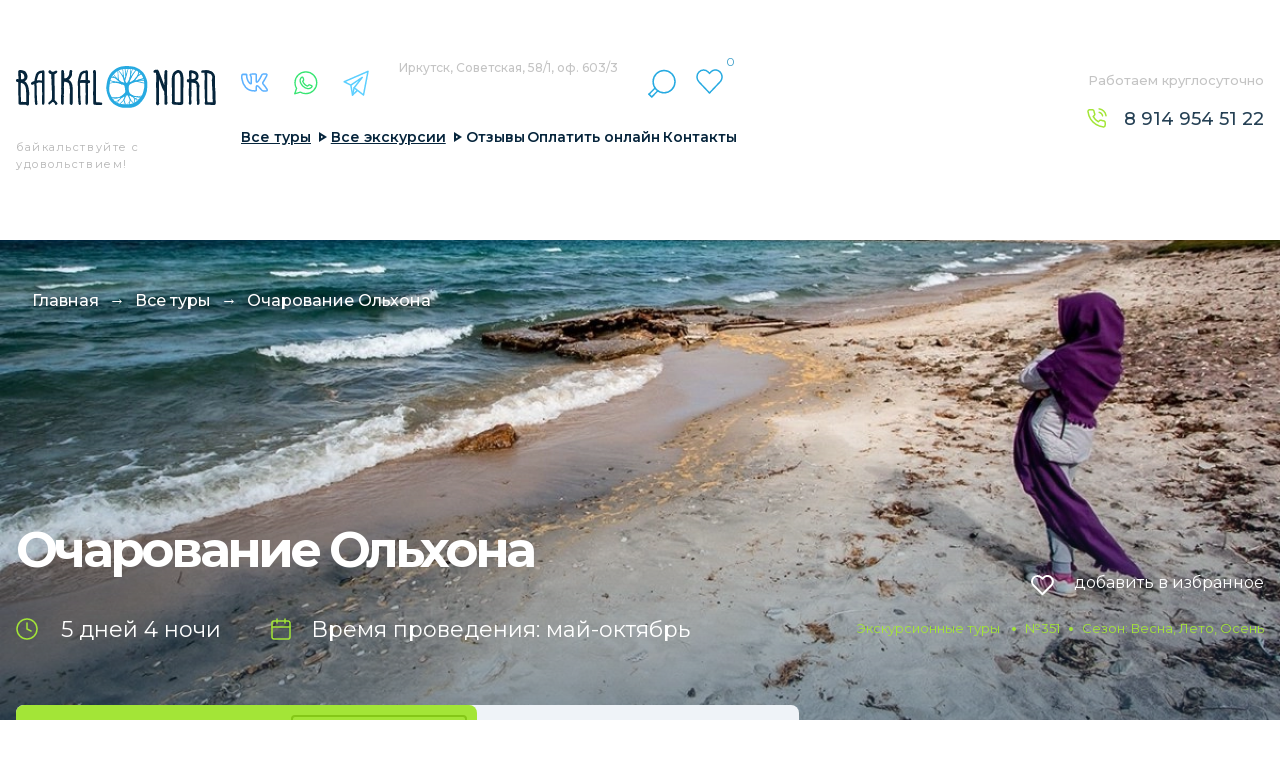

--- FILE ---
content_type: text/html; charset=UTF-8
request_url: https://baikal-nord.ru/tours/ocharovanie-olhona
body_size: 29342
content:
<!doctype html>
<html lang="ru-RU" class="no-js" prefix="og: http://ogp.me/ns#">
<head>
	<meta charset="utf-8">
	<!--[if IE]><script src="http://html5shiv.googlecode.com/svn/trunk/html5.js"></script><![endif]-->	
    <meta name="google-site-verification" content="hcWlcYDu7B7Kf6AwLhdfvUcRwfcuR8UCVC_aZlwl3_Q">
<meta name="yandex-verification" content="1425123485aff759">

<meta http-equiv='x-ua-compatible' content='ie=edge'>
<title>«Очарование Ольхона» - Экскурсионные туры на Байкал (5 дней  4 ночи) | Туроператор по Байкалу «Baikal Nord»</title>
<meta name='description' content='✅ Экскурсионный тур «Очарование Ольхона» (5 дней  4 ночи, май-октябрь). В туре вы посетите: Ольхонские ворота, Остров Ольхон, Хужир, Скала Шаманка (мыс Бурхан), Хобой. Забронировать экскурсионный тур «Очарование Ольхона» по цене от 47 200 руб/чел с предоплатой 20%. Смотреть подробное описание, фотографии и маршрут тура →'>
<meta name='keywords' content='Очарование Ольхона'>

<meta http-equiv="x-dns-prefetch-control" content="on">
<link rel="dns-prefetch" href="https://fonts.googleapis.com">

<link rel="preconnect" href="https://fonts.googleapis.com">
<link rel="preconnect" href="https://fonts.gstatic.com" crossorigin>
<link rel="preload" href="https://fonts.googleapis.com/css2?family=Montserrat:wght@300;400;500;600;700;800;900&family=Roboto:wght@300;400;500;700&display=swap" as="style" onload="this.onload=null;this.rel='stylesheet'">
<noscript><link href="https://fonts.googleapis.com/css2?family=Montserrat:wght@300;400;500;600;700;800;900&family=Roboto:wght@300;400;500;700&display=swap" rel="stylesheet"></noscript>



<link rel="alternate" hreflang="ru" href="https://baikal-nord.ru/">

<!-- Плюхи для разных устройств  -->
<link rel='manifest' href='/manifest.json'>
<meta name="msapplication-config" content="browserconfig.xml">

<base href='https://baikal-nord.ru'>
<meta http-equiv='cleartype' content='on'>
<meta name='MobileOptimized' content='320'>
<meta name="google" content="notranslate">
<meta name='HandheldFriendly' content='True'>
<meta name='mobile-web-app-capable' content='yes'>
<meta http-equiv='msthemecompatible' content='no'>
<meta name='format-detection' content='address=no'>
<meta name='format-detection' content='telephone=no'>
<meta name='apple-mobile-web-app-capable' content='yes'>
<meta name='apple-mobile-web-app-status-bar-style' content='black-translucent'>

<!-- Метатеги -->

			<link rel='canonical' href='https://baikal-nord.ru/tours/ocharovanie-olhona'>


<meta property="og:locale" content="ru_RU">
<meta property="og:site_name" content="Туроператор по Байкалу «Baikal Nord»">
<meta property="og:title" content="«Очарование Ольхона» - Экскурсионные туры на Байкал (5 дней  4 ночи) | Туроператор по Байкалу «Baikal Nord»">
<meta property="og:description" content="Экскурсионный тур «Очарование Ольхона» (5 дней  4 ночи, май-октябрь). В туре вы посетите: Ольхонские ворота, Остров Ольхон, Хужир, Скала Шаманка (мыс Бурхан), Хобой. Забронировать экскурсионный тур «Очарование Ольхона» по цене от 47 200 руб/чел с предоплатой 20%. Смотреть подробное описание, фотографии и маршрут тура → | Туроператор по Байкалу «Baikal Nord»">
	<meta name="og:url" content="https://baikal-nord.ru/tours/ocharovanie-olhona">
	<meta property="og:type" content="article">
	<meta property="og:image" content="https://s.baikal-nord.ru/files/webp/bf7bfc8cd6829fa8743eafe55d3778bb.845x445.webp">
	<meta property="og:image:width" content="845">
	<meta property="og:image:height" content="445">
	<meta name="image" content="https://s.baikal-nord.ru/files/webp/bf7bfc8cd6829fa8743eafe55d3778bb.845x445.webp">
	<link rel="image_src" href="https://s.baikal-nord.ru/files/webp/bf7bfc8cd6829fa8743eafe55d3778bb.845x445.webp">


<!-- Метатеги для устройств -->
<meta name='msapplication-starturl' content='https://baikal-nord.ru'>
<meta name='application-name' content='Туроператор по Байкалу «Baikal Nord»'>
<meta name='application-name' content='«Очарование Ольхона» - Экскурсионные туры на Байкал (5 дней  4 ночи) | Туроператор по Байкалу «Baikal Nord»'>
<meta name='apple-mobile-web-app-title' content='«Очарование Ольхона» - Экскурсионные туры на Байкал (5 дней  4 ночи) | Туроператор по Байкалу «Baikal Nord»'>
<meta name='msapplication-tooltip' content='Экскурсионный тур «Очарование Ольхона» (5 дней  4 ночи, май-октябрь). В туре вы посетите: Ольхонские ворота, Остров Ольхон, Хужир, Скала Шаманка (мыс Бурхан), Хобой. Забронировать экскурсионный тур «Очарование Ольхона» по цене от 47 200 руб/чел с предоплатой 20%. Смотреть подробное описание, фотографии и маршрут тура → | Туроператор по Байкалу «Baikal Nord»'>
<!-- Метатеги [end]-->

<!-- Иконки и стилизация -->
<!-- Фавиконки -->
<link rel="icon" type='image/x-icon' href='/favicon.svg'>
<link rel='shortcut icon' type='image/x-icon' href='/favicon.ico'>
<!-- Иконки для iOS & Android -->

<!-- Иконки для Microsoft -->
<meta name='theme-color' content='#e26b00'>
<meta name='msapplication-tap-highlight' content='no'>
<meta name='msapplication-TileColor' content='#1d79ae'>
<meta name='msapplication-TileImage' content='/mstile-144x144.png'>
<meta name='msapplication-wide310x150logo' content='/mstile-wide.png'>
<meta name='msapplication-square70x70logo' content='/mstile-small.png'>
<meta name='msapplication-square310x310logo' content='/mstile-large.png'>
<meta name='msapplication-square150x150logo' content='/mstile-medium.png'>
<!-- Иконки и стилизация [end]-->
<!-- Плюхи для разных устройств [end]-->


<script>
	(function (H) { H.className=H.className.replace(/\bno-js\b/,'js')} )(document.documentElement)
</script>

	<!--[if lt IE 9]> <link href= "css/ie8.css" rel= "stylesheet" media= "all" /> <![endif]-->
	
	
	<meta name="viewport" content="width=device-width, initial-scale=1">
		
	
	<link href="/assets/css/style.min.css?1757280837"  type="text/css" rel="stylesheet">
	<link href="/assets/css/custom.min.css?1757280836"  type="text/css" rel="stylesheet">
	

			
		<script type="application/ld+json">
		{
			"@context": "https://schema.org",
			"@type": "LocalBusiness",
			"name": "Туроператор по Байкалу «Baikal Nord»",
			"alternateName": "Baikal Nord",
			"brand": "Baikal Nord",			
			"description": "Экскурсионный тур «Очарование Ольхона» (5 дней  4 ночи, май-октябрь). В туре вы посетите: Ольхонские ворота, Остров Ольхон, Хужир, Скала Шаманка (мыс Бурхан), Хобой. Забронировать экскурсионный тур «Очарование Ольхона» по цене от 47 200 руб/чел с предоплатой 20%. Смотреть подробное описание, фотографии и маршрут тура →",
			"url": "https://baikal-nord.ru",
			"logo": "https://baikal-nord.ru/assets/img/logo.svg",
			"image": "https://baikal-nord.ru/assets/img/map-image1.jpg",
			"telephone": "89149545122",
			
			"address":{ 
				"@type":"PostalAddress",
				"addressCountry": "RU",
				"addressLocality": "Иркутск",
				"addressRegion": "Иркутская область",
				"postalCode": "664009",
				"streetAddress": "Советская, 176Б, офис 407"				
			},
			"location": {
				"@type": "Place",
				"hasMap":"https://baikal-nord.ru/contacts",
				"geo" : {
					"@type": "GeoCoordinates",
					"latitude": "52.279511",
					"longitude": "104.341072"
				}
			},			
			"openingHours": "Mo-Su 00:00−23:59",
			"sameAs": [
				"https://vk.com/baikalnord",
				"https://t.me/baikal_nord",
				"https://www.instagram.com/baikalnord/"
			]				
		}
		</script>
		
	<link rel="preload" fetchpriority="high" as="image" href="/assets/img/loading.gif" type="image/gif">
</head>
<body class="loading">
	<div class="loading-fixed"></div>   
		
	<script type="application/ld+json">
			{
			"name": "«Очарование Ольхона» - Экскурсионные туры на Байкал (5 дней  4 ночи)",
			"@context": "http://schema.org",
			"@type": "WebPage",
			"reviewRating": {
				"@type": "Rating",
				"ratingValue": "4",
				"reviewCount": "448",
				"worstRating": 1,
				"bestRating": 4				}
			}
	</script>	
<div class="show-mobile1">
	<div class="mobile-menu1">
		<div class="mobile-menu1__black"></div>
		<div class="mobile-menu1-over">
			<div class="mobile-menu1__content">
				<ul class="menu3" itemscope itemtype="https://schema.org/SiteNavigationElement">
					<li class="menu3__item active" itemprop="name"><a href="/" itemprop="url">Главная</a></li>
					<li class="menu3__item" itemprop="name"><a href="/search-tours" itemprop="url">Все туры</a></li>
					<li class="menu3__item" itemprop="name"><a href="/excursions" itemprop="url">Все экскурсии</a></li>
					<li class="menu3__item" itemprop="name"><a href="/reviews" itemprop="url">Отзывы и фотоотчеты</a></li>
					<li class="menu3__item" itemprop="name"><a href="/pay" itemprop="url">Оплатить онлайн</a></li>
					<li class="menu3__item" itemprop="name"><a href="/places" itemprop="url">Места на Байкале</a></li>
					
					<li class="menu3__item" itemprop="name"><a href="/guides" itemprop="url">Наши гиды</a></li>
					<li class="menu3__item" itemprop="name"><a href="/contacts" itemprop="url">Контакты</a></li>
				</ul>
				<a href="/favorites" class="mobile-menu1__favorite"><span>Избранное</span> (<em>0</em>)</a>
				
				<div itemscope itemtype="http://schema.org/WebSite">
					<link itemprop="url" href="https://baikal-nord.ru">
					<form class="search2" method="GET" action="/search-tours" itemprop="potentialAction" itemscope itemtype="http://schema.org/SearchAction">
						<meta itemprop="target" content="https://baikal-nord.ru/search-tours?keyword={keyword}">
						<div class="search2-over">
							<input type="text" name="keyword" placeholder="Искать в турах" class="search2__input" itemprop="query-input">
						</div>
						<div class="search2__submit submit"><input type="submit" value="" aria-label="отправить"><span></span></div>
					</form>
				</div>
				
				<a 
					
					href="https://economy.gov.ru/material/directions/turizm/reestry_turizm/edinyy_federalnyy_reestr_turoperatorov/poisk_po_efrt/"					target="_blank" class="mobile-menu1__small-text"
				>
					<img data-src="/assets/img_webp/decor1.webp" alt="" class="mobile-menu1__small-text-image" loading="lazy">
					<div class="mobile-menu1__title1">Мы в реестре туроператоров:</div>
					<div class="mobile-menu1__title2">
						
						<span>В031-00161-77/02027482</span>
					</div>
				</a>
			</div>
		</div>
	</div>
</div>
	
	<main class="page">
		<div class="show-mobile1">
	<div class="scroll-fixed1">
		<div class="mobile-header1" style="background-image: url(/assets/img_webp/bg9.webp);">
			<a href="/" class="mobile-header1__logo">
				<img src="/assets/img/logo.svg" width="241" height="52" alt="Туры на Байкал" title="Туроператор Baikal Nord" loading="lazy">
			</a>
			<div class="mobile-header1__soc">
				<div class="soc-link1 mod1">
					<a href="https://vk.com/baikalnord" target="_blank" class="icon4" title="vk"></a>					<a href="https://www.instagram.com/baikalnord/" target="_blank" class="icon1" title="instagram"></a>					<a href="https://wa.me/79149545122" target="_blank" class="icon2" title="whatsapp"></a>					<a href="https://telegram.im/@baikal_nord" target="_blank" class="icon3" title="telegram"></a>				</div>
			</div>
			<div class="mobile-header1__menu-button menu-button-js"></div>
		</div>
		<div class="mobile-favorite1">
			<div class="mobile-favorite1__close"></div>
			<div class="mobile-favorite1__text"><span>Добавлено в</span><a href="/favorites"><i>Избранное</i> (<em>0</em>)</a></div>
		</div>
	</div>
	
	<div class="background-top2" style="background-image: url(/assets/img_webp/bg13.webp);">
		<div class="header2">
			<div class="header2__top">
				<a href="/" class="mobile-header1__logo mod1">
					
					<picture>
						<source media="(max-width: 760px)" srcset="/assets/img/logo.svg">
						<img src="" width="241" height="52" alt="Туры на Байкал" title="Туроператор Baikal Nord">
					</picture>
				</a>
				<div class="mobile-header1__soc mod1">
					<div class="soc-link3">
						<a href="https://vk.com/baikalnord" target="_blank" class="icon4" title="vk"></a>						<a href="https://www.instagram.com/baikalnord/" target="_blank" class="icon1" title="instagram"></a>						<a href="https://wa.me/79149545122" target="_blank" class="icon2" title="whatsapp"></a>						<a href="https://telegram.im/@baikal_nord" target="_blank" class="icon3" title="telegram"></a>					</div>
				</div>
				<div class="mobile-header1__menu-button menu-button-js"></div>
			</div>
			<div class="header2__bottom">
				
				<a href="tel:89149545122" class="header2__phone">8 914 954 51 22</a>
				<div class="header2__link">
					<ul class="header2__link-list">
						<li class="header2__link-list-item"><a href="/search-tours">Все туры</a></li>
						<li class="header2__link-list-item"><a href="/excursions">Экскурсии</a></li>
					</ul>
				</div>
			</div>
		</div>
	</div>
</div>
<div class="block1 mod1">
		<div class="show-mobile1">
		<div class="block1__background" style="background-image: url(/assets/img_webp/bg5.webp);"></div>
	</div>
		<div class="background-top1">
		<div class="show-mobile1">
			<div class="header-mobile1">
				
				<a href="tel:89149545122" class="header-mobile1__phone">8 914 954 51 22</a>
				<div class="header-mobile1__soc-link">
					<div class="soc-link1">
						<a href="https://vk.com/baikalnord" target="_blank" class="icon4" title="vk"></a>						<a href="https://www.instagram.com/baikalnord/" target="_blank" class="icon1" title="instagram"></a>						<a href="https://wa.me/79149545122" target="_blank" class="icon2" title="whatsapp"></a>						<a href="https://telegram.im/@baikal_nord" target="_blank" class="icon3" title="telegram"></a>					</div>
				</div>
			</div>
		</div>
		<div class="page-line">
			<div class="header">
				<div class="header__left1">
											<div class="hide-mobile1">
							<a href="/" class="header__logo">
								
								<picture>
									<source media="(min-width: 760.02px)" srcset="/assets/img/logo3.svg">
									<img src="" width="240" height="52" alt="Туры на Байкал" title="Туроператор Baikal Nord">
								</picture>
							</a>
						</div>
						<div class="show-mobile1">
							<a href="/" class="header__logo"><img src="/assets/img/logo.svg" width="241" height="52" alt="Туры на Байкал" title="Туроператор Baikal Nord" loading="lazy"></a>
						</div>
						<div class="header__text1 mod1">байкальствуйте <i></i>с удовольствием!</div>
									</div>
				<div class="header__left2">
					<div class="header__left2-over">
						<div class="header__left2-over-left">
							<div class="soc-link1">
								<a href="https://vk.com/baikalnord" target="_blank" class="icon4" title="vk"></a>								<a href="https://www.instagram.com/baikalnord/" target="_blank" class="icon1" title="instagram"></a>								<a href="https://wa.me/79149545122" target="_blank" class="icon2" title="whatsapp"></a>								<a href="https://telegram.im/@baikal_nord" target="_blank" class="icon3" title="telegram"></a>							</div>
							<div class="header__text2 mod1">
								<p>Иркутск, Советская, 58/1, оф. 603/3</p>
								
							</div>							
						</div>
						<div class="header__left2-over-right">
							<div class="search1"  itemscope itemtype="http://schema.org/WebSite">
								<link itemprop="url" href="https://baikal-nord.ru">
								<div class="search1__current mod1"></div>
								<form class="search1__drop mod1" action="/search-tours" itemprop="potentialAction" itemscope itemtype="http://schema.org/SearchAction">
									<meta itemprop="target" content="https://baikal-nord.ru/search-tours?keyword={keyword}">
									<span>Ключевая фраза или номер тура:</span>
									<input type="text" name="keyword"   placeholder="" class="search1__input" itemprop="query-input" aria-label="поиск">
									<button type="submit" class="search1__submit mod1">Найти в каталоге</button>
									
									
								</form>
							</div>
							<a href="/favorites" class="header__favorite mod1"><span><em>0</em></span></a>
						</div>
					</div>
					<div class="hide-mobile1">
						<ul class="menu1 mod1">
							<li class="menu1__item"><a href="/search-tours" class="mod1">Все туры</a></li>
							<li class="menu1__item"><a href="/excursions" class="mod1">Все экскурсии</a></li>
							<li class="menu1__item"><a href="/reviews">Отзывы</a></li>
							<li class="menu1__item"><a href="/pay">Оплатить онлайн</a></li>
							<li class="menu1__item"><a href="/contacts">Контакты</a></li>
						</ul>
					</div>
				</div>
				<div class="header__right">
					<div class="header__title1 mod1 mod2">Работаем круглосуточно</div>
					<div class="list-phone1 mod1 mod2">
						
						<a href="tel:89149545122">8 914 954 51 22</a>					</div>
				</div>
				<div class="menu-button1 menu-button-js"></div>
			</div>
		</div>
	</div>
</div>






































				




 
<div class="block4">
	<div class="hide-mobile1">
		<link rel="preload" fetchpriority="high" as="image" href="https://s.baikal-nord.ru/files/webp/bf7bfc8cd6829fa8743eafe55d3778bb.1920x1500.webp" type="image/webp" media="(min-width: 760.02px)">
		<div class="block4__background" data-parallax data-src="https://s.baikal-nord.ru/files/webp/bf7bfc8cd6829fa8743eafe55d3778bb.1920x1500.webp" data-src2="https://s.baikal-nord.ru/files/webp/bf7bfc8cd6829fa8743eafe55d3778bb.3000x3000.webp" data-alt="Очарование Ольхона"></div>
	</div>
	
	<div class="page-line">
		<div class="block4__over">
			
						<div class="section_breadcrumbs">
		<div class="page-line">
			<div class="section__content">
				<div class="section__container container" itemscope="" itemtype="http://schema.org/BreadcrumbList">
					<div class="breadcrumbs">
						<span itemprop="itemListElement" itemscope="" itemtype="http://schema.org/ListItem">
							<a class="breadcrumbs__link" href="/" title="Главная" itemprop="item">Главная</a>
							<meta itemprop="name" content="Главная">
							<meta itemprop="position" content="1">
						</span>													<div class="breadcrumbs__arrow">→</div>
							<span itemprop="itemListElement" itemscope="" itemtype="http://schema.org/ListItem">
															<a class="breadcrumbs__link" href="/search-tours" title="Все туры" itemprop="item"><span itemprop="name">Все туры</span></a>
															<meta itemprop="position" content="2">
							</span>
													<div class="breadcrumbs__arrow">→</div>
							<span itemprop="itemListElement" itemscope="" itemtype="http://schema.org/ListItem">
															<span class="breadcrumbs__link" itemprop="name">Очарование Ольхона</span>
															<meta itemprop="position" content="3">
							</span>
											</div>
				</div>
			</div>
		</div>
	</div>
	
	
			<div class="block4__left">
				<h1 class="block4__title1">Очарование Ольхона</h1>
				<div class="hide-mobile1">
					<div class="block4__information">
						<div class="block4__information-item icon1">5 дней  4 ночи</div>
																																	
															
															
															
															
															
																										<div class="block4__information-item icon2">Время проведения: 
							май-октябрь
							</div>
																	</div>
				</div>
				<div class="block4__bottom">
					<div class="block-information1">
												<div class="block-information1__left">
							<span>от 47 200 руб/чел</span>
							<a href="/tours/ocharovanie-olhona#tour-price" class="block-information1__all-price">все цены ↓</a>
						</div>
						<div class="block-information1__right">
							<a href="" data-popup="popup-callback.html?type=product&id=1855" class="block-information1__order-now">ЗАБРОНИРОВАТЬ СЕЙЧАС</a>
						</div>
					</div>
				</div>
			</div>
			<div class="block4__right" data-id="1855">
				<div class="block4__favorite js-favorites "><a href="" title="добавить в избранное"><span>добавить в избранное</span></a></div>
				<div class="hide-mobile1">
					<ul class="list-text1">
						<li class="list-text1__item"><span>Экскурсионные туры </span></li>
						<li class="list-text1__item"><span>№351</span></li>
						<li class="list-text1__item"><span>Сезон: Весна, Лето, Осень</span></li>
					</ul>
				</div>
				<div class="show-mobile1">
					<ul class="list-text1">
						<li class="list-text1__item"><span>Сезон: Весна, Лето, Осень</span></li>
						<li class="list-text1__item"><span>№351</span></li>
						<li class="list-text1__item"><span>Экскурсионные туры</span></li>
					</ul>
				</div>
			</div>
		</div>
	</div>
</div>
<div class="padding5" itemscope itemtype="http://schema.org/Product">
	<div class="page-line">
		<div class="content-over4">
												<meta itemprop="image" content = "https://s.baikal-nord.ru/files/webp/bf7bfc8cd6829fa8743eafe55d3778bb.400x400.webp">
							<div class="content-over4__right">
				<div class="block-slider1">
					<div class="block-slider1__back">
												<div class="block-slider1__back-item" data-bg="https://s.baikal-nord.ru/files/webp/bf7bfc8cd6829fa8743eafe55d3778bb.400x400.webp"></div>
												<div class="block-slider1__back-item" data-bg="https://s.baikal-nord.ru/files/webp/7a21f1617f70771c3daadc2173309160.400x400.webp"></div>
												<div class="block-slider1__back-item" data-bg="https://s.baikal-nord.ru/files/webp/d4c6f0039d2c46d0a6a68a1cfda9b392.400x400.webp"></div>
												<div class="block-slider1__back-item" data-bg="https://s.baikal-nord.ru/files/webp/abb2adf2067851a4ee0438549f981dab.400x400.webp"></div>
																											<div class="block-slider1__back-item" data-bg="https://s.baikal-nord.ru/files/webp/b1e7dcb82346e2567c8c5c142e5dc084.400x400.webp"></div>
															<div class="block-slider1__back-item" data-bg="https://s.baikal-nord.ru/files/webp/043c131f7736b839998d83e43c9a3a85.400x400.webp"></div>
															<div class="block-slider1__back-item" data-bg="https://s.baikal-nord.ru/files/webp/f2dedde743171b989c3843b4d92c0fa8.400x400.webp"></div>
																												<div class="block-slider1__back-item" data-bg="https://s.baikal-nord.ru/files/webp/08e5123e630d218a635dee4761fd678b.400x400.webp"></div>
															<div class="block-slider1__back-item" data-bg="https://s.baikal-nord.ru/files/webp/049b8aa99369e3d9e120f8d6b901943c.400x400.webp"></div>
															<div class="block-slider1__back-item" data-bg="https://s.baikal-nord.ru/files/webp/657c6d67e0e7ce068e3553df63ff2935.400x400.webp"></div>
																												<div class="block-slider1__back-item" data-bg="https://s.baikal-nord.ru/files/webp/1cb79c77a80db27854eb2bea61900353.400x400.webp"></div>
															<div class="block-slider1__back-item" data-bg="https://s.baikal-nord.ru/files/webp/dd8589ff6a7ed356656adaeb1e7baf2e.400x400.webp"></div>
															<div class="block-slider1__back-item" data-bg="https://s.baikal-nord.ru/files/webp/398fb569b35b98e7eef69bcffaf32e1c.400x400.webp"></div>
																												<div class="block-slider1__back-item" data-bg="https://s.baikal-nord.ru/files/webp/9b446463dd2e627f58fe5a6f187d428b.400x400.webp"></div>
															<div class="block-slider1__back-item" data-bg="https://s.baikal-nord.ru/files/webp/4ed7046a2f3bd2be7dc2e0d539fc2e7b.400x400.webp"></div>
															<div class="block-slider1__back-item" data-bg="https://s.baikal-nord.ru/files/webp/848a83e042e6c4e3c95ff8aa217f3114.400x400.webp"></div>
																												<div class="block-slider1__back-item" data-bg="https://s.baikal-nord.ru/files/webp/c43770d98a1be584e245d34554955e3c.400x400.webp"></div>
															<div class="block-slider1__back-item" data-bg="https://s.baikal-nord.ru/files/webp/b87c1994cbde02de7d49ce6b68662743.400x400.webp"></div>
																		</div>
					<div class="block-slider1__front">												<div class="block-slider1__front-item" data-popup="popup-photos.html?type=prod_gallery&id=1855" style="background-image: url(https://s.baikal-nord.ru/files/webp/bf7bfc8cd6829fa8743eafe55d3778bb.400x400.webp);">
							<div class="block-slider1__front-num">1 фото</div>
							<div class="show-mobile1">
								<div class="block-tour1__status1">идет набор</div>							</div>
						</div>
												<div class="block-slider1__front-item" data-popup="popup-photos.html?type=prod_gallery&id=1855" style="background-image: url(https://s.baikal-nord.ru/files/webp/7a21f1617f70771c3daadc2173309160.400x400.webp);">
							<div class="block-slider1__front-num">2 фото</div>
							<div class="show-mobile1">
								<div class="block-tour1__status1">идет набор</div>							</div>
						</div>
												<div class="block-slider1__front-item" data-popup="popup-photos.html?type=prod_gallery&id=1855" style="background-image: url(https://s.baikal-nord.ru/files/webp/d4c6f0039d2c46d0a6a68a1cfda9b392.400x400.webp);">
							<div class="block-slider1__front-num">3 фото</div>
							<div class="show-mobile1">
								<div class="block-tour1__status1">идет набор</div>							</div>
						</div>
												<div class="block-slider1__front-item" data-popup="popup-photos.html?type=prod_gallery&id=1855" style="background-image: url(https://s.baikal-nord.ru/files/webp/abb2adf2067851a4ee0438549f981dab.400x400.webp);">
							<div class="block-slider1__front-num">4 фото</div>
							<div class="show-mobile1">
								<div class="block-tour1__status1">идет набор</div>							</div>
						</div>
																										<div class="block-slider1__front-item" data-popup="popup-photos.html?type=prod_gallery&id=1855" style="background-image: url(https://s.baikal-nord.ru/files/webp/b1e7dcb82346e2567c8c5c142e5dc084.400x400.webp);">
								<div class="block-slider1__front-num">5 фото</div>
								<div class="show-mobile1">
									<div class="block-tour1__status1">идет набор</div>								</div>
							</div>
														<div class="block-slider1__front-item" data-popup="popup-photos.html?type=prod_gallery&id=1855" style="background-image: url(https://s.baikal-nord.ru/files/webp/043c131f7736b839998d83e43c9a3a85.400x400.webp);">
								<div class="block-slider1__front-num">6 фото</div>
								<div class="show-mobile1">
									<div class="block-tour1__status1">идет набор</div>								</div>
							</div>
														<div class="block-slider1__front-item" data-popup="popup-photos.html?type=prod_gallery&id=1855" style="background-image: url(https://s.baikal-nord.ru/files/webp/f2dedde743171b989c3843b4d92c0fa8.400x400.webp);">
								<div class="block-slider1__front-num">7 фото</div>
								<div class="show-mobile1">
									<div class="block-tour1__status1">идет набор</div>								</div>
							</div>
																											<div class="block-slider1__front-item" data-popup="popup-photos.html?type=prod_gallery&id=1855" style="background-image: url(https://s.baikal-nord.ru/files/webp/08e5123e630d218a635dee4761fd678b.400x400.webp);">
								<div class="block-slider1__front-num">8 фото</div>
								<div class="show-mobile1">
									<div class="block-tour1__status1">идет набор</div>								</div>
							</div>
														<div class="block-slider1__front-item" data-popup="popup-photos.html?type=prod_gallery&id=1855" style="background-image: url(https://s.baikal-nord.ru/files/webp/049b8aa99369e3d9e120f8d6b901943c.400x400.webp);">
								<div class="block-slider1__front-num">9 фото</div>
								<div class="show-mobile1">
									<div class="block-tour1__status1">идет набор</div>								</div>
							</div>
														<div class="block-slider1__front-item" data-popup="popup-photos.html?type=prod_gallery&id=1855" style="background-image: url(https://s.baikal-nord.ru/files/webp/657c6d67e0e7ce068e3553df63ff2935.400x400.webp);">
								<div class="block-slider1__front-num">10 фото</div>
								<div class="show-mobile1">
									<div class="block-tour1__status1">идет набор</div>								</div>
							</div>
																											<div class="block-slider1__front-item" data-popup="popup-photos.html?type=prod_gallery&id=1855" style="background-image: url(https://s.baikal-nord.ru/files/webp/1cb79c77a80db27854eb2bea61900353.400x400.webp);">
								<div class="block-slider1__front-num">11 фото</div>
								<div class="show-mobile1">
									<div class="block-tour1__status1">идет набор</div>								</div>
							</div>
														<div class="block-slider1__front-item" data-popup="popup-photos.html?type=prod_gallery&id=1855" style="background-image: url(https://s.baikal-nord.ru/files/webp/dd8589ff6a7ed356656adaeb1e7baf2e.400x400.webp);">
								<div class="block-slider1__front-num">12 фото</div>
								<div class="show-mobile1">
									<div class="block-tour1__status1">идет набор</div>								</div>
							</div>
														<div class="block-slider1__front-item" data-popup="popup-photos.html?type=prod_gallery&id=1855" style="background-image: url(https://s.baikal-nord.ru/files/webp/398fb569b35b98e7eef69bcffaf32e1c.400x400.webp);">
								<div class="block-slider1__front-num">13 фото</div>
								<div class="show-mobile1">
									<div class="block-tour1__status1">идет набор</div>								</div>
							</div>
																											<div class="block-slider1__front-item" data-popup="popup-photos.html?type=prod_gallery&id=1855" style="background-image: url(https://s.baikal-nord.ru/files/webp/9b446463dd2e627f58fe5a6f187d428b.400x400.webp);">
								<div class="block-slider1__front-num">14 фото</div>
								<div class="show-mobile1">
									<div class="block-tour1__status1">идет набор</div>								</div>
							</div>
														<div class="block-slider1__front-item" data-popup="popup-photos.html?type=prod_gallery&id=1855" style="background-image: url(https://s.baikal-nord.ru/files/webp/4ed7046a2f3bd2be7dc2e0d539fc2e7b.400x400.webp);">
								<div class="block-slider1__front-num">15 фото</div>
								<div class="show-mobile1">
									<div class="block-tour1__status1">идет набор</div>								</div>
							</div>
														<div class="block-slider1__front-item" data-popup="popup-photos.html?type=prod_gallery&id=1855" style="background-image: url(https://s.baikal-nord.ru/files/webp/848a83e042e6c4e3c95ff8aa217f3114.400x400.webp);">
								<div class="block-slider1__front-num">16 фото</div>
								<div class="show-mobile1">
									<div class="block-tour1__status1">идет набор</div>								</div>
							</div>
																											<div class="block-slider1__front-item" data-popup="popup-photos.html?type=prod_gallery&id=1855" style="background-image: url(https://s.baikal-nord.ru/files/webp/c43770d98a1be584e245d34554955e3c.400x400.webp);">
								<div class="block-slider1__front-num">17 фото</div>
								<div class="show-mobile1">
									<div class="block-tour1__status1">идет набор</div>								</div>
							</div>
														<div class="block-slider1__front-item" data-popup="popup-photos.html?type=prod_gallery&id=1855" style="background-image: url(https://s.baikal-nord.ru/files/webp/b87c1994cbde02de7d49ce6b68662743.400x400.webp);">
								<div class="block-slider1__front-num">18 фото</div>
								<div class="show-mobile1">
									<div class="block-tour1__status1">идет набор</div>								</div>
							</div>
																				
					</div>
										<div class="block-slider1__prev"></div>
					<div class="block-slider1__next"></div>
									</div>
								<div class="hide-mobile1">
					<div class="block-slider1__all-photo">
						<a href="" data-popup="popup-photos.html?type=prod_gallery&id=1855"><span>Все фото</span> (18)</a>
					</div>
				</div>
							</div>
						
			<div class="content-over4__left">
								<div class="hide-mobile1">
					<div class="list-date1" data-id="1855">
						<div class="list-date1__title">Ближайшие <br>даты заезда</div>
						<div class="list-date1__over">																														<a href="" data-popup="popup-callback.html?type=product&id=1855&date=29+%D0%BC%D0%B0%D1%8F+-+2+%D0%B8%D1%8E%D0%BD%D1%8F" class="list-date1__item ">
									29 мая - 2 июня
																	</a>								
																							<a href="" data-popup="popup-callback.html?type=product&id=1855&date=1+%D0%B8%D1%8E%D0%BD%D1%8F+-+5+%D0%B8%D1%8E%D0%BD%D1%8F" class="list-date1__item ">
									1 июня - 5 июня
																	</a>								
																							<a href="" data-popup="popup-callback.html?type=product&id=1855&date=5+%D0%B8%D1%8E%D0%BD%D1%8F+-+9+%D0%B8%D1%8E%D0%BD%D1%8F" class="list-date1__item ">
									5 июня - 9 июня
																	</a>								
																							<a href="" data-popup="popup-callback.html?type=product&id=1855&date=8+%D0%B8%D1%8E%D0%BD%D1%8F+-+12+%D0%B8%D1%8E%D0%BD%D1%8F" class="list-date1__item ">
									8 июня - 12 июня
																	</a>								
																							<a href="" data-popup="popup-callback.html?type=product&id=1855&date=12+%D0%B8%D1%8E%D0%BD%D1%8F+-+16+%D0%B8%D1%8E%D0%BD%D1%8F" class="list-date1__item  hide-items" data-type="dates" style="display:none;">
									12 июня - 16 июня
																	</a>								
																							<a href="" data-popup="popup-callback.html?type=product&id=1855&date=15+%D0%B8%D1%8E%D0%BD%D1%8F+-+19+%D0%B8%D1%8E%D0%BD%D1%8F" class="list-date1__item  hide-items" data-type="dates" style="display:none;">
									15 июня - 19 июня
																	</a>								
																							<a href="" data-popup="popup-callback.html?type=product&id=1855&date=19+%D0%B8%D1%8E%D0%BD%D1%8F+-+23+%D0%B8%D1%8E%D0%BD%D1%8F" class="list-date1__item  hide-items" data-type="dates" style="display:none;">
									19 июня - 23 июня
																	</a>								
																							<a href="" data-popup="popup-callback.html?type=product&id=1855&date=22+%D0%B8%D1%8E%D0%BD%D1%8F+-+26+%D0%B8%D1%8E%D0%BD%D1%8F" class="list-date1__item  hide-items" data-type="dates" style="display:none;">
									22 июня - 26 июня
																	</a>								
																							<a href="" data-popup="popup-callback.html?type=product&id=1855&date=26+%D0%B8%D1%8E%D0%BD%D1%8F+-+30+%D0%B8%D1%8E%D0%BD%D1%8F" class="list-date1__item  hide-items" data-type="dates" style="display:none;">
									26 июня - 30 июня
																	</a>								
																							<a href="" data-popup="popup-callback.html?type=product&id=1855&date=29+%D0%B8%D1%8E%D0%BD%D1%8F+-+3+%D0%B8%D1%8E%D0%BB%D1%8F" class="list-date1__item  hide-items" data-type="dates" style="display:none;">
									29 июня - 3 июля
																	</a>								
																							<a href="" data-popup="popup-callback.html?type=product&id=1855&date=3+%D0%B8%D1%8E%D0%BB%D1%8F+-+7+%D0%B8%D1%8E%D0%BB%D1%8F" class="list-date1__item  hide-items" data-type="dates" style="display:none;">
									3 июля - 7 июля
																	</a>								
																							<a href="" data-popup="popup-callback.html?type=product&id=1855&date=6+%D0%B8%D1%8E%D0%BB%D1%8F+-+10+%D0%B8%D1%8E%D0%BB%D1%8F" class="list-date1__item  hide-items" data-type="dates" style="display:none;">
									6 июля - 10 июля
																	</a>								
																							<a href="" data-popup="popup-callback.html?type=product&id=1855&date=10+%D0%B8%D1%8E%D0%BB%D1%8F+-+14+%D0%B8%D1%8E%D0%BB%D1%8F" class="list-date1__item  hide-items" data-type="dates" style="display:none;">
									10 июля - 14 июля
																	</a>								
																							<a href="" data-popup="popup-callback.html?type=product&id=1855&date=13+%D0%B8%D1%8E%D0%BB%D1%8F+-+17+%D0%B8%D1%8E%D0%BB%D1%8F" class="list-date1__item  hide-items" data-type="dates" style="display:none;">
									13 июля - 17 июля
																	</a>								
																							<a href="" data-popup="popup-callback.html?type=product&id=1855&date=17+%D0%B8%D1%8E%D0%BB%D1%8F+-+21+%D0%B8%D1%8E%D0%BB%D1%8F" class="list-date1__item  hide-items" data-type="dates" style="display:none;">
									17 июля - 21 июля
																	</a>								
																							<a href="" data-popup="popup-callback.html?type=product&id=1855&date=20+%D0%B8%D1%8E%D0%BB%D1%8F+-+24+%D0%B8%D1%8E%D0%BB%D1%8F" class="list-date1__item  hide-items" data-type="dates" style="display:none;">
									20 июля - 24 июля
																	</a>								
																							<a href="" data-popup="popup-callback.html?type=product&id=1855&date=24+%D0%B8%D1%8E%D0%BB%D1%8F+-+28+%D0%B8%D1%8E%D0%BB%D1%8F" class="list-date1__item  hide-items" data-type="dates" style="display:none;">
									24 июля - 28 июля
																	</a>								
																							<a href="" data-popup="popup-callback.html?type=product&id=1855&date=27+%D0%B8%D1%8E%D0%BB%D1%8F+-+31+%D0%B8%D1%8E%D0%BB%D1%8F" class="list-date1__item  hide-items" data-type="dates" style="display:none;">
									27 июля - 31 июля
																	</a>								
																							<a href="" data-popup="popup-callback.html?type=product&id=1855&date=31+%D0%B8%D1%8E%D0%BB%D1%8F+-+4+%D0%B0%D0%B2%D0%B3%D1%83%D1%81%D1%82%D0%B0" class="list-date1__item  hide-items" data-type="dates" style="display:none;">
									31 июля - 4 августа
																	</a>								
																							<a href="" data-popup="popup-callback.html?type=product&id=1855&date=1+%D0%B0%D0%B2%D0%B3%D1%83%D1%81%D1%82%D0%B0+-+5+%D0%B0%D0%B2%D0%B3%D1%83%D1%81%D1%82%D0%B0" class="list-date1__item  hide-items" data-type="dates" style="display:none;">
									1 августа - 5 августа
																	</a>								
																							<a href="" data-popup="popup-callback.html?type=product&id=1855&date=3+%D0%B0%D0%B2%D0%B3%D1%83%D1%81%D1%82%D0%B0+-+7+%D0%B0%D0%B2%D0%B3%D1%83%D1%81%D1%82%D0%B0" class="list-date1__item  hide-items" data-type="dates" style="display:none;">
									3 августа - 7 августа
																	</a>								
																							<a href="" data-popup="popup-callback.html?type=product&id=1855&date=7+%D0%B0%D0%B2%D0%B3%D1%83%D1%81%D1%82%D0%B0+-+11+%D0%B0%D0%B2%D0%B3%D1%83%D1%81%D1%82%D0%B0" class="list-date1__item  hide-items" data-type="dates" style="display:none;">
									7 августа - 11 августа
																	</a>								
																							<a href="" data-popup="popup-callback.html?type=product&id=1855&date=10+%D0%B0%D0%B2%D0%B3%D1%83%D1%81%D1%82%D0%B0+-+14+%D0%B0%D0%B2%D0%B3%D1%83%D1%81%D1%82%D0%B0" class="list-date1__item  hide-items" data-type="dates" style="display:none;">
									10 августа - 14 августа
																	</a>								
																							<a href="" data-popup="popup-callback.html?type=product&id=1855&date=14+%D0%B0%D0%B2%D0%B3%D1%83%D1%81%D1%82%D0%B0+-+18+%D0%B0%D0%B2%D0%B3%D1%83%D1%81%D1%82%D0%B0" class="list-date1__item  hide-items" data-type="dates" style="display:none;">
									14 августа - 18 августа
																	</a>								
																							<a href="" data-popup="popup-callback.html?type=product&id=1855&date=17+%D0%B0%D0%B2%D0%B3%D1%83%D1%81%D1%82%D0%B0+-+21+%D0%B0%D0%B2%D0%B3%D1%83%D1%81%D1%82%D0%B0" class="list-date1__item  hide-items" data-type="dates" style="display:none;">
									17 августа - 21 августа
																	</a>								
																							<a href="" data-popup="popup-callback.html?type=product&id=1855&date=21+%D0%B0%D0%B2%D0%B3%D1%83%D1%81%D1%82%D0%B0+-+25+%D0%B0%D0%B2%D0%B3%D1%83%D1%81%D1%82%D0%B0" class="list-date1__item  hide-items" data-type="dates" style="display:none;">
									21 августа - 25 августа
																	</a>								
																							<a href="" data-popup="popup-callback.html?type=product&id=1855&date=24+%D0%B0%D0%B2%D0%B3%D1%83%D1%81%D1%82%D0%B0+-+28+%D0%B0%D0%B2%D0%B3%D1%83%D1%81%D1%82%D0%B0" class="list-date1__item  hide-items" data-type="dates" style="display:none;">
									24 августа - 28 августа
																	</a>								
																							<a href="" data-popup="popup-callback.html?type=product&id=1855&date=28+%D0%B0%D0%B2%D0%B3%D1%83%D1%81%D1%82%D0%B0+-+1+%D1%81%D0%B5%D0%BD%D1%82%D1%8F%D0%B1%D1%80%D1%8F" class="list-date1__item  hide-items" data-type="dates" style="display:none;">
									28 августа - 1 сентября
																	</a>								
																							<a href="" data-popup="popup-callback.html?type=product&id=1855&date=31+%D0%B0%D0%B2%D0%B3%D1%83%D1%81%D1%82%D0%B0+-+4+%D1%81%D0%B5%D0%BD%D1%82%D1%8F%D0%B1%D1%80%D1%8F" class="list-date1__item  hide-items" data-type="dates" style="display:none;">
									31 августа - 4 сентября
																	</a>								
																							<a href="" data-popup="popup-callback.html?type=product&id=1855&date=5+%D1%81%D0%B5%D0%BD%D1%82%D1%8F%D0%B1%D1%80%D1%8F+-+9+%D1%81%D0%B5%D0%BD%D1%82%D1%8F%D0%B1%D1%80%D1%8F" class="list-date1__item  hide-items" data-type="dates" style="display:none;">
									5 сентября - 9 сентября
																	</a>								
																							<a href="" data-popup="popup-callback.html?type=product&id=1855&date=7+%D1%81%D0%B5%D0%BD%D1%82%D1%8F%D0%B1%D1%80%D1%8F+-+11+%D1%81%D0%B5%D0%BD%D1%82%D1%8F%D0%B1%D1%80%D1%8F" class="list-date1__item  hide-items" data-type="dates" style="display:none;">
									7 сентября - 11 сентября
																	</a>								
																							<a href="" data-popup="popup-callback.html?type=product&id=1855&date=12+%D1%81%D0%B5%D0%BD%D1%82%D1%8F%D0%B1%D1%80%D1%8F+-+16+%D1%81%D0%B5%D0%BD%D1%82%D1%8F%D0%B1%D1%80%D1%8F" class="list-date1__item  hide-items" data-type="dates" style="display:none;">
									12 сентября - 16 сентября
																	</a>								
																							<a href="" data-popup="popup-callback.html?type=product&id=1855&date=14+%D1%81%D0%B5%D0%BD%D1%82%D1%8F%D0%B1%D1%80%D1%8F+-+18+%D1%81%D0%B5%D0%BD%D1%82%D1%8F%D0%B1%D1%80%D1%8F" class="list-date1__item  hide-items" data-type="dates" style="display:none;">
									14 сентября - 18 сентября
																	</a>								
																							<a href="" data-popup="popup-callback.html?type=product&id=1855&date=19+%D1%81%D0%B5%D0%BD%D1%82%D1%8F%D0%B1%D1%80%D1%8F+-+23+%D1%81%D0%B5%D0%BD%D1%82%D1%8F%D0%B1%D1%80%D1%8F" class="list-date1__item  hide-items" data-type="dates" style="display:none;">
									19 сентября - 23 сентября
																	</a>								
																							<a href="" data-popup="popup-callback.html?type=product&id=1855&date=21+%D1%81%D0%B5%D0%BD%D1%82%D1%8F%D0%B1%D1%80%D1%8F+-+25+%D1%81%D0%B5%D0%BD%D1%82%D1%8F%D0%B1%D1%80%D1%8F" class="list-date1__item  hide-items" data-type="dates" style="display:none;">
									21 сентября - 25 сентября
																	</a>								
																							<a href="" data-popup="popup-callback.html?type=product&id=1855&date=26+%D1%81%D0%B5%D0%BD%D1%82%D1%8F%D0%B1%D1%80%D1%8F+-+30+%D1%81%D0%B5%D0%BD%D1%82%D1%8F%D0%B1%D1%80%D1%8F" class="list-date1__item  hide-items" data-type="dates" style="display:none;">
									26 сентября - 30 сентября
																	</a>								
																							<a href="" data-popup="popup-callback.html?type=product&id=1855&date=28+%D1%81%D0%B5%D0%BD%D1%82%D1%8F%D0%B1%D1%80%D1%8F+-+2+%D0%BE%D0%BA%D1%82%D1%8F%D0%B1%D1%80%D1%8F" class="list-date1__item  hide-items" data-type="dates" style="display:none;">
									28 сентября - 2 октября
																	</a>								
																							<a href="" data-popup="popup-callback.html?type=product&id=1855&date=2+%D0%BE%D0%BA%D1%82%D1%8F%D0%B1%D1%80%D1%8F+-+6+%D0%BE%D0%BA%D1%82%D1%8F%D0%B1%D1%80%D1%8F" class="list-date1__item  hide-items" data-type="dates" style="display:none;">
									2 октября - 6 октября
																	</a>								
																							<a href="" data-popup="popup-callback.html?type=product&id=1855&date=5+%D0%BE%D0%BA%D1%82%D1%8F%D0%B1%D1%80%D1%8F+-+9+%D0%BE%D0%BA%D1%82%D1%8F%D0%B1%D1%80%D1%8F" class="list-date1__item  hide-items" data-type="dates" style="display:none;">
									5 октября - 9 октября
																	</a>								
																							<a href="" data-popup="popup-callback.html?type=product&id=1855&date=9+%D0%BE%D0%BA%D1%82%D1%8F%D0%B1%D1%80%D1%8F+-+13+%D0%BE%D0%BA%D1%82%D1%8F%D0%B1%D1%80%D1%8F" class="list-date1__item  hide-items" data-type="dates" style="display:none;">
									9 октября - 13 октября
																	</a>								
																							<a href="" data-popup="popup-callback.html?type=product&id=1855&date=12+%D0%BE%D0%BA%D1%82%D1%8F%D0%B1%D1%80%D1%8F+-+16+%D0%BE%D0%BA%D1%82%D1%8F%D0%B1%D1%80%D1%8F" class="list-date1__item  hide-items" data-type="dates" style="display:none;">
									12 октября - 16 октября
																	</a>								
																							<a href="" data-popup="popup-callback.html?type=product&id=1855&date=16+%D0%BE%D0%BA%D1%82%D1%8F%D0%B1%D1%80%D1%8F+-+20+%D0%BE%D0%BA%D1%82%D1%8F%D0%B1%D1%80%D1%8F" class="list-date1__item  hide-items" data-type="dates" style="display:none;">
									16 октября - 20 октября
																	</a>								
																							<a href="" data-popup="popup-callback.html?type=product&id=1855&date=19+%D0%BE%D0%BA%D1%82%D1%8F%D0%B1%D1%80%D1%8F+-+23+%D0%BE%D0%BA%D1%82%D1%8F%D0%B1%D1%80%D1%8F" class="list-date1__item  hide-items" data-type="dates" style="display:none;">
									19 октября - 23 октября
																	</a>								
																							<a href="" data-popup="popup-callback.html?type=product&id=1855&date=23+%D0%BE%D0%BA%D1%82%D1%8F%D0%B1%D1%80%D1%8F+-+27+%D0%BE%D0%BA%D1%82%D1%8F%D0%B1%D1%80%D1%8F" class="list-date1__item  hide-items" data-type="dates" style="display:none;">
									23 октября - 27 октября
																	</a>								
																							<a href="" data-popup="popup-callback.html?type=product&id=1855&date=26+%D0%BE%D0%BA%D1%82%D1%8F%D0%B1%D1%80%D1%8F+-+30+%D0%BE%D0%BA%D1%82%D1%8F%D0%B1%D1%80%D1%8F" class="list-date1__item  hide-items" data-type="dates" style="display:none;">
									26 октября - 30 октября
																	</a>								
														 <a href="#" class="list-date1__more js-show-items" data-type="dates">еще 41 ↓</a>						</div>
					</div>
				</div>
								<div class="show-mobile1">
					<div class="price-mobile1">
						<div class="price-mobile1__price">от 47 200 ₽/чел</div>
						<div class="price-mobile1__date">5 дней  <br>4 ночи</div>
					</div>
										<div class="date-mobile1">
						<span>время проведения:</span>
						<div class="date-mobile1__icon">
							май-октябрь <!-- MONTHS_STR -->
						</div>
					</div>
									</div>
				<div  itemprop="description" class="content-over4__text">
										
					<p>Ольхон - пожалуй, самое популярное место на Байкале. И это неудивительно, ведь на небольшом острове сконцентрировано максимальное количество природных достопримечательностей и местных святынь. Предлагаем вам окунуться в атмосферу этого удивительного места и своими глазами увидеть неподражаемые ольхонские пейзажи.</p>
				</div>
				<div class="list-advantage4">
					 						<a href="/search-tours/ekskursii" class="list-advantage4__item icon_trip" data-vid-icon="6">
							<svg fill="none" viewBox="0 0 50 50" width="50" height="50" class="icon "><use xlink:href="/assets/vids.svg#icon_trip"></use></svg>
							Экскурсии
						</a>
									</div>
			</div>
						<div class="route-list1">
				<div class="route-list1__title">маршрут</div>
								<div class="route-list1__item"><a href="/places/olhonskie-vorota">Ольхонские ворота<span title=""></span></a></div>
								<div class="route-list1__item"><a href="/places/ostrov-olhon">Остров Ольхон<span title=" Ольхон - это самый крупный остров на Байкале, площадью 730 квадратных километров. Отделён от материка Малым Морем. В переводе с бурятского, &amp;laquo;ойхон&amp;raquo; означает &amp;laquo;лесок&amp;raquo; или &amp;laquo;сухой&amp;raquo;. "></span></a></div>
								<div class="route-list1__item"><a href="/places/huzhir">Хужир<span title=" Самый крупный посёлок на острове Ольхон, расположен на северо-западном берегу острова, в 35 километрах от паромной переправы с материка, рядом с одной из девяти святынь Азии &amp;ndash; скалой Шаманкой. "></span></a></div>
								<div class="route-list1__item"><a href="/places/skala-shamanka-mys-burhan">Скала Шаманка (мыс Бурхан)<span title=" Скала Шаманка (также - мыс Бурхан) &amp;ndash; мыс в средней части острова Ольхон, со стороны Малого Моря, рядом с посёлком Хужир, одна из девяти святынь Азии, почитаемая как шаманистами, так и буддистами. "></span></a></div>
								<div class="route-list1__item"><a href="/places/hoboj">Хобой<span title=" Хобой (в пер. с бурятского &amp;ndash; &amp;laquo;клык&amp;raquo;) &amp;ndash; мыс на северной оконечности острова Ольхон. Назван так из-за своей характерной формы, напоминающей острый клык. "></span></a></div>
								<a href="" class="route-list1__more js-map-places"><b></b><span>Посмотреть весь маршрут на карте</span><i>Весь маршрут на карте</i></a>
			</div>
						
			<div class="hide-map1">
				<div class="hide-map1-over">
					<div class="hide-map1__map">
						<div id="js-map"></div>
						
					</div>
					
				</div>
				<script>
					window.cities = [];
					window.mapZoom = 6;
																							window.cities.push({ 
							coords: [53.012634, 106.915850],
							content: "01",
							name : "Ольхонские ворота", 
							href : "/search-tours/olhonskie-vorota" 
							});
																								window.cities.push({ 
							coords: [53.135119193069684, 107.3708370303283],
							content: "02",
							name : "Остров Ольхон", 
							href : "/search-tours/ostrov-olhon" 
							});
																								window.cities.push({ 
							coords: [53.1932256202907, 107.3437869024486],
							content: "03",
							name : "Хужир", 
							href : "/search-tours/huzhir" 
							});
																								window.cities.push({ 
							coords: [53.203732, 107.341815],
							content: "04",
							name : "Скала Шаманка (мыс Бурхан)", 
							href : "/search-tours/skala-shamanka-mys-burhan" 
							});
																								window.cities.push({ 
							coords: [53.406966, 107.786033],
							content: "05",
							name : "Хобой", 
							href : "/search-tours/hoboj" 
							});
																function getCenterOfPolygon(polygon){
						var PI=22/7
						var X=0;
						var Y=0;
						var Z=0;
						polygon.forEach(function (vertex, inex) {
							lat1=vertex.coords[0];
							lon1=vertex.coords[1];
							lat1 = lat1 * PI/180
							lon1 = lon1 * PI/180
							X += Math.cos(lat1) * Math.cos(lon1)
							Y += Math.cos(lat1) * Math.sin(lon1)
							Z += Math.sin(lat1)
						})
						Lon = Math.atan2(Y, X)
						Hyp = Math.sqrt(X * X + Y * Y)
						Lat = Math.atan2(Z, Hyp)
						Lat = Lat * 180/PI
						Lon = Lon * 180/PI 
						return [Lat,Lon];
					}
					
					function maxCoordsLength(polygon, point){
						var len = 0;
						polygon.forEach(function (vertex, inex) {
							var d=Math.sqrt(Math.pow(vertex.coords[0] - point[0],2) + Math.pow(vertex.coords[1] - point[1],2));
							
							if(len === 0 || len > d) len = d;						
						});	
						return len;
					}
					window.mapCenter = getCenterOfPolygon(window.cities);
					console.log(window.mapCenter);
					var len = maxCoordsLength(window.cities,window.mapCenter);
					if(len < 0.2){
						 window.mapZoom = 9.5;
					} else
					if(len < 0.3){
						 window.mapZoom = 8.5;
					} else
					if(len < 0.6){
						 window.mapZoom = 8;
					} else
					if(len < 0.8){
						 window.mapZoom = 7.2;
					} else
					if(len < 1){
						 window.mapZoom = 7.3;
					}
					console.log(len, window.mapZoom);
				</script>
			</div>
			<div class="show-mobile1">
				<div class="space1"></div>
				<div class="block-price1__bottom-over">
					<a href="" data-popup="popup-callback.html?type=product&id=1855" class="block-price1__book-now">ЗАБРОНИРОВАТЬ ТУР</a>
					<div class="block-price1__bottom-text">это не требует предоплаты</div>
				</div>
			</div>
		</div>
				<div class="title5"><span>Подробная программа тура</span><i itemprop="name" >Тур: Очарование Ольхона</i></div>
		<div class="list-programm2" itemtype="https://schema.org/TouristTrip" itemscope>
			<meta itemprop="name" content="Программа тура Очарование Ольхона" >
			
						<div class="list-programm2__item" itemprop="subTrip" itemtype="https://schema.org/TouristTrip" itemscope>
				<meta itemprop="name" content="День 1. Знакомство с Ольхоном" >
				<div class="list-programm2__left">
					<div class="slider-programm1">
												<div class="slider-programm1__big-slide">
							<div class="slider-programm1__big-slide-item" data-popup="popup-photos.html?type=day&id=2072" style="background-image: url(https://s.baikal-nord.ru/files/webp/b31acbc351d857346f75a9c489a22bc8.400x400.webp);"></div>
							<meta itemprop="image" content="https://s.baikal-nord.ru/files/webp/b31acbc351d857346f75a9c489a22bc8.400x400.webp" >
						</div>
												<div class="show-mobile1">
							<div class="list-programm2__title" ><i>день 1</i><span>Знакомство с Ольхоном</span></div>
						</div>
												<div class="slider-programm1__bottom">
							<div class="slider-programm1__title" data-popup="popup-photos.html?type=day&id=2072">4 фото</div>
							<div class="slider-programm1__bottom-over">
								<div class="slider-programm1__nav-slide">
																											<div class="slider-programm1__nav-slide-item" data-popup="popup-photos.html?type=day&id=2072&sel=8406" style="background-image: url(https://s.baikal-nord.ru/files/webp/b1e7dcb82346e2567c8c5c142e5dc084.50x50.webp);"></div>
																		<div class="slider-programm1__nav-slide-item" data-popup="popup-photos.html?type=day&id=2072&sel=8407" style="background-image: url(https://s.baikal-nord.ru/files/webp/043c131f7736b839998d83e43c9a3a85.50x50.webp);"></div>
																		<div class="slider-programm1__nav-slide-item" data-popup="popup-photos.html?type=day&id=2072&sel=8408" style="background-image: url(https://s.baikal-nord.ru/files/webp/f2dedde743171b989c3843b4d92c0fa8.50x50.webp);"></div>
																	</div>
							</div>
						</div>
											</div>
				</div>
				<div class="list-programm2__right">
										<div class="list-programm2__right-right">
						<div class="list-programm2__eat">
							<span>Питание включено:</span>
							<p>ужин</p>
						</div>
					</div>
										<div class="list-programm2__right-left">
						<div class="hide-mobile1">
							<div class="list-programm2__title"><i>день 1</i><span>Знакомство с Ольхоном</span></div>
						</div>
						<div class="list-programm2__text" itemprop="description">
														<p><p>Сбор группы в Иркутске до 9:30 по местному времени. Сегодня вам предстоит долгая, но увлекательная поездка, которая закончится <span style="text-decoration: underline;">встречей с Байкалом</span>. Трансфер осуществляется на рейсовом микроавтобусе. По пути запланирована остановка в кафе, где вы попробуете блюда бурятской кухни.</p><p>По прибытии в пос. МРС, где заканчивается основная дорога, вас ждёт пересадка на паром, идущий через пролив <strong>Ольхонские ворота</strong>. "Большая земля" остаётся позади на ближайшие пять дней, которые вы посвятите погружению в островную жизнь.</p><p>После парома остаётся преодолеть финальный отрезок пути - 30 км до пос. Хужир. За окном раскинутся степные пейзажи, то и дело вдоль дороги будут выглядывать симпатичные бухты с белым песком. В Хужире вас ждёт заселение в гостиницу, где можно будет немного отдохнуть после долгой дороги. А вечером состоится ваше первое знакомство с местными святынями. Во время прогулки к мысу Бурхан вы увидите <span style="text-decoration: underline;">Шаманку</span> - самую знаменитую скалу на Байкале. Священный мыс по преданию является одной из обителей Хозяина Острова. Ошеломительную энергетику этого места вы сможете ощутить на себе, любуясь одним из самых красивых закатов на Байкале.&nbsp;</p></p>
							<a href="" class="list-programm2__more" data-txt="свернуть"><span>читать полностью</span></a>
						</div>
					</div>
				</div>
			</div>
						<div class="list-programm2__item" itemprop="subTrip" itemtype="https://schema.org/TouristTrip" itemscope>
				<meta itemprop="name" content="День 2. Путешествие к северу острова" >
				<div class="list-programm2__left">
					<div class="slider-programm1">
												<div class="slider-programm1__big-slide">
							<div class="slider-programm1__big-slide-item" data-popup="popup-photos.html?type=day&id=2073" style="background-image: url(https://s.baikal-nord.ru/files/webp/04e093b9b1a334ead745f7fc21626677.400x400.webp);"></div>
							<meta itemprop="image" content="https://s.baikal-nord.ru/files/webp/04e093b9b1a334ead745f7fc21626677.400x400.webp" >
						</div>
												<div class="show-mobile1">
							<div class="list-programm2__title" ><i>день 2</i><span>Путешествие к северу острова</span></div>
						</div>
												<div class="slider-programm1__bottom">
							<div class="slider-programm1__title" data-popup="popup-photos.html?type=day&id=2073">4 фото</div>
							<div class="slider-programm1__bottom-over">
								<div class="slider-programm1__nav-slide">
																											<div class="slider-programm1__nav-slide-item" data-popup="popup-photos.html?type=day&id=2073&sel=8410" style="background-image: url(https://s.baikal-nord.ru/files/webp/08e5123e630d218a635dee4761fd678b.50x50.webp);"></div>
																		<div class="slider-programm1__nav-slide-item" data-popup="popup-photos.html?type=day&id=2073&sel=8411" style="background-image: url(https://s.baikal-nord.ru/files/webp/049b8aa99369e3d9e120f8d6b901943c.50x50.webp);"></div>
																		<div class="slider-programm1__nav-slide-item" data-popup="popup-photos.html?type=day&id=2073&sel=8417" style="background-image: url(https://s.baikal-nord.ru/files/webp/657c6d67e0e7ce068e3553df63ff2935.50x50.webp);"></div>
																	</div>
							</div>
						</div>
											</div>
				</div>
				<div class="list-programm2__right">
										<div class="list-programm2__right-right">
						<div class="list-programm2__eat">
							<span>Питание включено:</span>
							<p>завтрак, обед, ужин</p>
						</div>
					</div>
										<div class="list-programm2__right-left">
						<div class="hide-mobile1">
							<div class="list-programm2__title"><i>день 2</i><span>Путешествие к северу острова</span></div>
						</div>
						<div class="list-programm2__text" itemprop="description">
														<p><p>После завтрака в гостинице мы отправляемся на встречу приключениям! Сегодня нашим транспортом будет автомобиль УАЗ - самое популярное средство передвижения на Ольхоне. Мы держим курс на север и по пути сделаем остановки в нескольких знаковых местах острова. Вы увидите <span style="text-decoration: underline;">лик Байкала</span>, начертанный самой природой на полотне голубых гор, побываете на белокаменном мысе Саган-Хушун, ощутите единение с природой на сакральном мысе <strong>Хобой</strong> и оцените всю красоту безграничных байкальских просторов с вершины мыса Шунтэ. А обед-пикник на берегу станет отличным дополнением к насыщенной экскурсии.</p><p>Во второй половине дня - возвращение в гостиницу.</p></p>
							<a href="" class="list-programm2__more" data-txt="свернуть"><span>читать полностью</span></a>
						</div>
					</div>
				</div>
			</div>
						<div class="list-programm2__item" itemprop="subTrip" itemtype="https://schema.org/TouristTrip" itemscope>
				<meta itemprop="name" content="День 3. Свободный день" >
				<div class="list-programm2__left">
					<div class="slider-programm1">
												<div class="slider-programm1__big-slide">
							<div class="slider-programm1__big-slide-item" data-popup="popup-photos.html?type=day&id=2074" style="background-image: url(https://s.baikal-nord.ru/files/webp/84f021d4ec84216d3471602146839488.400x400.webp);"></div>
							<meta itemprop="image" content="https://s.baikal-nord.ru/files/webp/84f021d4ec84216d3471602146839488.400x400.webp" >
						</div>
												<div class="show-mobile1">
							<div class="list-programm2__title" ><i>день 3</i><span>Свободный день</span></div>
						</div>
												<div class="slider-programm1__bottom">
							<div class="slider-programm1__title" data-popup="popup-photos.html?type=day&id=2074">4 фото</div>
							<div class="slider-programm1__bottom-over">
								<div class="slider-programm1__nav-slide">
																											<div class="slider-programm1__nav-slide-item" data-popup="popup-photos.html?type=day&id=2074&sel=8416" style="background-image: url(https://s.baikal-nord.ru/files/webp/1cb79c77a80db27854eb2bea61900353.50x50.webp);"></div>
																		<div class="slider-programm1__nav-slide-item" data-popup="popup-photos.html?type=day&id=2074&sel=8418" style="background-image: url(https://s.baikal-nord.ru/files/webp/dd8589ff6a7ed356656adaeb1e7baf2e.50x50.webp);"></div>
																		<div class="slider-programm1__nav-slide-item" data-popup="popup-photos.html?type=day&id=2074&sel=8419" style="background-image: url(https://s.baikal-nord.ru/files/webp/398fb569b35b98e7eef69bcffaf32e1c.50x50.webp);"></div>
																	</div>
							</div>
						</div>
											</div>
				</div>
				<div class="list-programm2__right">
										<div class="list-programm2__right-right">
						<div class="list-programm2__eat">
							<span>Питание включено:</span>
							<p>завтрак, ужин</p>
						</div>
					</div>
										<div class="list-programm2__right-left">
						<div class="hide-mobile1">
							<div class="list-programm2__title"><i>день 3</i><span>Свободный день</span></div>
						</div>
						<div class="list-programm2__text" itemprop="description">
														<p><p>Сегодня вы сами планируете свой отдых. Предлагаем посвятить этот день изучению Байкала с воды. Водная экскурсия на <strong>остров Огой,</strong> где установлена Ступа Просветления, позволит не только насладиться потрясающими пейзажами, но и прикоснуться к колоритной буддийской культуре. Передвигаясь по Малому Морю на катере, вы увидите <span style="text-decoration: underline;">небольшие островки</span>, где гнездятся чайки. А мыс Бурхан с новой точки обзора засверкает для вас иными красками.</p><p>Не любите долгие переходы по воде? Тогда идеальным вариантом для вас станет вечерняя водная прогулка вдоль скалистых берегов Ольхона. Вы увидите острова <span style="text-decoration: underline;">Малого Моря</span>, покормите серебристых чаек и насладитесь потрясающим закатом.</p><p><em>Экскурси<em>и и развлечени бронируются</em> отдельно, за доп. плату</em></p></p>
							<a href="" class="list-programm2__more" data-txt="свернуть"><span>читать полностью</span></a>
						</div>
					</div>
				</div>
			</div>
						<div class="list-programm2__item" itemprop="subTrip" itemtype="https://schema.org/TouristTrip" itemscope>
				<meta itemprop="name" content="День 4. Свободный день" >
				<div class="list-programm2__left">
					<div class="slider-programm1">
												<div class="slider-programm1__big-slide">
							<div class="slider-programm1__big-slide-item" data-popup="popup-photos.html?type=day&id=2075" style="background-image: url(https://s.baikal-nord.ru/files/webp/fec78bfd8816ef2d8ecfa8730a6d956f.400x400.webp);"></div>
							<meta itemprop="image" content="https://s.baikal-nord.ru/files/webp/fec78bfd8816ef2d8ecfa8730a6d956f.400x400.webp" >
						</div>
												<div class="show-mobile1">
							<div class="list-programm2__title" ><i>день 4</i><span>Свободный день</span></div>
						</div>
												<div class="slider-programm1__bottom">
							<div class="slider-programm1__title" data-popup="popup-photos.html?type=day&id=2075">4 фото</div>
							<div class="slider-programm1__bottom-over">
								<div class="slider-programm1__nav-slide">
																											<div class="slider-programm1__nav-slide-item" data-popup="popup-photos.html?type=day&id=2075&sel=8421" style="background-image: url(https://s.baikal-nord.ru/files/webp/9b446463dd2e627f58fe5a6f187d428b.50x50.webp);"></div>
																		<div class="slider-programm1__nav-slide-item" data-popup="popup-photos.html?type=day&id=2075&sel=8422" style="background-image: url(https://s.baikal-nord.ru/files/webp/4ed7046a2f3bd2be7dc2e0d539fc2e7b.50x50.webp);"></div>
																		<div class="slider-programm1__nav-slide-item" data-popup="popup-photos.html?type=day&id=2075&sel=8423" style="background-image: url(https://s.baikal-nord.ru/files/webp/848a83e042e6c4e3c95ff8aa217f3114.50x50.webp);"></div>
																	</div>
							</div>
						</div>
											</div>
				</div>
				<div class="list-programm2__right">
										<div class="list-programm2__right-right">
						<div class="list-programm2__eat">
							<span>Питание включено:</span>
							<p>завтрак, ужин</p>
						</div>
					</div>
										<div class="list-programm2__right-left">
						<div class="hide-mobile1">
							<div class="list-programm2__title"><i>день 4</i><span>Свободный день</span></div>
						</div>
						<div class="list-programm2__text" itemprop="description">
														<p><p>Очередной свободный день на Ольхоне, который вы можете посвятить ленивому отдыху на живописном Сарайском пляже или изучению острова в одной из дополнительных экскурсий. Автомобильная экскурсия по <span style="text-decoration: underline;">южной части Ольхона</span> познакомит вас с интересными природными достопримечательностями: озеро Ханхой, отделенное от Байкала тонкой песчаной косой, мыс <strong>Кобылья голова</strong> и Замок Хулы - комплекс скал, напоминающих своими очертаниями средневековое сооружение. А завершится путешествие посещением залива Нуры, который порадует чистой и тёплой водой.</p><p><em>Экскурсии и развлечения бронируются отдельно, за доп. плату</em></p></p>
							<a href="" class="list-programm2__more" data-txt="свернуть"><span>читать полностью</span></a>
						</div>
					</div>
				</div>
			</div>
						<div class="list-programm2__item" itemprop="subTrip" itemtype="https://schema.org/TouristTrip" itemscope>
				<meta itemprop="name" content="День 5. Возвращение в Иркутск" >
				<div class="list-programm2__left">
					<div class="slider-programm1">
												<div class="slider-programm1__big-slide">
							<div class="slider-programm1__big-slide-item" data-popup="popup-photos.html?type=day&id=2076" style="background-image: url(https://s.baikal-nord.ru/files/webp/bbf2c107907624ce1b21ecc35d5b337e.400x400.webp);"></div>
							<meta itemprop="image" content="https://s.baikal-nord.ru/files/webp/bbf2c107907624ce1b21ecc35d5b337e.400x400.webp" >
						</div>
												<div class="show-mobile1">
							<div class="list-programm2__title" ><i>день 5</i><span>Возвращение в Иркутск</span></div>
						</div>
												<div class="slider-programm1__bottom">
							<div class="slider-programm1__title" data-popup="popup-photos.html?type=day&id=2076">3 фото</div>
							<div class="slider-programm1__bottom-over">
								<div class="slider-programm1__nav-slide">
																											<div class="slider-programm1__nav-slide-item" data-popup="popup-photos.html?type=day&id=2076&sel=10060" style="background-image: url(https://s.baikal-nord.ru/files/webp/c43770d98a1be584e245d34554955e3c.50x50.webp);"></div>
																		<div class="slider-programm1__nav-slide-item" data-popup="popup-photos.html?type=day&id=2076&sel=10061" style="background-image: url(https://s.baikal-nord.ru/files/webp/b87c1994cbde02de7d49ce6b68662743.50x50.webp);"></div>
																	</div>
							</div>
						</div>
											</div>
				</div>
				<div class="list-programm2__right">
										<div class="list-programm2__right-right">
						<div class="list-programm2__eat">
							<span>Питание включено:</span>
							<p>завтрак</p>
						</div>
					</div>
										<div class="list-programm2__right-left">
						<div class="hide-mobile1">
							<div class="list-programm2__title"><i>день 5</i><span>Возвращение в Иркутск</span></div>
						</div>
						<div class="list-programm2__text" itemprop="description">
														<p><p>Ваше островное приключение подходит к концу, и сегодняшний вечер вы встретите уже в Иркутске. Но незабываемые впечатления, эмоции и красивые фотографии останутся с вами навсегда.</p></p>
							<a href="" class="list-programm2__more" data-txt="свернуть"><span>читать полностью</span></a>
						</div>
					</div>
				</div>
			</div>
					</div>
			</div>
	<div class="block-prices-tabs">
				<div class="page-line">
			<div class="block-price1 active" id="tour-price" data-tab="1">
				<div class="block-price1__title-top"><span>Стоимость тура <b></b>(5 дней  4 ночи)</span><i>Тур: Очарование Ольхона</i></div>
																
												<div class="block-price1__over1">
					<div class="block-price1__over1-left">
						
																		  
						<div class="block-price1__item">
														<div class=" hide-mobile1">
							<table class="table1 table1-js-copy">
								<thead>
									<tr>
										<td data-label="Количество человек в группе">Тип размещения</td>
																				<td data-label="Количество человек в группе">Неблагоустроенное</td>
																				<td data-label="Количество человек в группе">Полублагоустроенное</td>
																				<td data-label="Количество человек в группе">Благоустроенное</td>
																			</tr>
								</thead>
								<tbody>
																	<tr>
										<td><span>Двухместное</span></td>
										 											<td data-label="Цена для одного человека"><span itemprop="offers" itemscope itemtype="http://schema.org/Offer" >47 200 ₽<meta itemprop="price" content="47200"><meta itemprop="priceCurrency" content="RUB"><meta itemprop="description" content="Двухместное, Неблагоустроенное размещение"><link itemprop="availability" href="http://schema.org/InStock"></span></td>
										 											<td data-label="Цена для одного человека"><span itemprop="offers" itemscope itemtype="http://schema.org/Offer" >52 300 ₽<meta itemprop="price" content="52300"><meta itemprop="priceCurrency" content="RUB"><meta itemprop="description" content="Двухместное, Полублагоустроенное размещение"><link itemprop="availability" href="http://schema.org/InStock"></span></td>
										 											<td data-label="Цена для одного человека"><span itemprop="offers" itemscope itemtype="http://schema.org/Offer" >59 900 ₽<meta itemprop="price" content="59900"><meta itemprop="priceCurrency" content="RUB"><meta itemprop="description" content="Двухместное, Благоустроенное размещение"><link itemprop="availability" href="http://schema.org/InStock"></span></td>
										 									</tr>
																	<tr>
										<td><span>Одноместное</span></td>
										 											<td data-label="Цена для одного человека"><span itemprop="offers" itemscope itemtype="http://schema.org/Offer" >54 500 ₽<meta itemprop="price" content="54500"><meta itemprop="priceCurrency" content="RUB"><meta itemprop="description" content="Одноместное, Неблагоустроенное размещение"><link itemprop="availability" href="http://schema.org/InStock"></span></td>
										 											<td data-label="Цена для одного человека"><span itemprop="offers" itemscope itemtype="http://schema.org/Offer" >61 600 ₽<meta itemprop="price" content="61600"><meta itemprop="priceCurrency" content="RUB"><meta itemprop="description" content="Одноместное, Полублагоустроенное размещение"><link itemprop="availability" href="http://schema.org/InStock"></span></td>
										 											<td data-label="Цена для одного человека"><span itemprop="offers" itemscope itemtype="http://schema.org/Offer" >72 600 ₽<meta itemprop="price" content="72600"><meta itemprop="priceCurrency" content="RUB"><meta itemprop="description" content="Одноместное, Благоустроенное размещение"><link itemprop="availability" href="http://schema.org/InStock"></span></td>
										 									</tr>
																</tbody>
							</table>
							</div>
							<div class="show-mobile1">
								<div class="content1-over">
									<div class="content1">
										<table class="table1 mod1 table1-js-copy-inner"></table>
									</div>
								</div>
							</div>
							<div class="block-price1__note">Стоимость указана на одного человека</div>
						</div>
											</div>
					<div class="block-price1__over1-right">
						<div class="block-price1__alert1">Предоплата при <br>оформлении всего 20%</div>
					</div>
				</div>
																<div class="block-price1__bottom">
					<div class="block-price1__bottom-over">
						<a href="" data-popup="popup-callback.html?type=product&id=1855" class="block-price1__book-now">ЗАБРОНИРОВАТЬ СЕЙЧАС</a>
						<div class="block-price1__bottom-text">это не требует предоплаты</div>
					</div>
				</div>
			</div>
		
		</div>
		
	</div>
	<div class="page-line">
		
				<div class="content-over5">
						<div class="content-over5__left">
				<div class="content-over5__title1">В стоимость тура включено:</div>
				<ul class="list1">
																						<li class="list1__item">размещение в номерах выбранной категории (неблагоустроенное - удобства на территории; полублаг - санузел на этаже; благоустроенное - санузел в номере)</li>
																							<li class="list1__item">трансфер Иркутск - Ольхон - Иркутск (рейсовый микроавтобус)</li>
																							<li class="list1__item">питание по программе</li>
																							<li class="list1__item">экскурсия к скале Шаманке</li>
																							<li class="list1__item">автомобильная экскурсия по северным мысам</li>
																							<li class="list1__item">рекреационные сборы Прибайкальского национального парка</li>
																							<li class="list1__item">услуги гида на экскурсиях</li>
															</ul>
			</div>
									<div class="content-over5__right">
				<div class="content-over5__title2">Оплачивается отдельно:</div>
				<ul class="list2">
																						<li class="list2__item">обеды (кроме пикника во 2 день тура)</li>
																							<li class="list2__item">дополнительные экскурсии в 3-4 дни тура</li>
																							<li class="list2__item">авиа- и ж/д билеты</li>
																							<li class="list2__item">гостиница в Иркутске</li>
															</ul>
			</div>
					</div>
						<div class="block-date1">
			<div class="block-date1__title-top"><span>Ближайшие <b></b>даты заезда</span><i>Тур: Очарование Ольхона</i></div>
			<div class="list-date2">
									<a  data-popup="popup-callback.html?type=product&id=1855&date=29+%D0%BC%D0%B0%D1%8F+-+2+%D0%B8%D1%8E%D0%BD%D1%8F" >
						29 мая - 2 июня											</a>
					
									<a  data-popup="popup-callback.html?type=product&id=1855&date=1+%D0%B8%D1%8E%D0%BD%D1%8F+-+5+%D0%B8%D1%8E%D0%BD%D1%8F" >
						1 июня - 5 июня											</a>
					
									<a  data-popup="popup-callback.html?type=product&id=1855&date=5+%D0%B8%D1%8E%D0%BD%D1%8F+-+9+%D0%B8%D1%8E%D0%BD%D1%8F" >
						5 июня - 9 июня											</a>
					
									<a  data-popup="popup-callback.html?type=product&id=1855&date=8+%D0%B8%D1%8E%D0%BD%D1%8F+-+12+%D0%B8%D1%8E%D0%BD%D1%8F" >
						8 июня - 12 июня											</a>
					
									<a  data-popup="popup-callback.html?type=product&id=1855&date=12+%D0%B8%D1%8E%D0%BD%D1%8F+-+16+%D0%B8%D1%8E%D0%BD%D1%8F" >
						12 июня - 16 июня											</a>
					
									<a  data-popup="popup-callback.html?type=product&id=1855&date=15+%D0%B8%D1%8E%D0%BD%D1%8F+-+19+%D0%B8%D1%8E%D0%BD%D1%8F" >
						15 июня - 19 июня											</a>
					
									<a  data-popup="popup-callback.html?type=product&id=1855&date=19+%D0%B8%D1%8E%D0%BD%D1%8F+-+23+%D0%B8%D1%8E%D0%BD%D1%8F" >
						19 июня - 23 июня											</a>
					
									<a  data-popup="popup-callback.html?type=product&id=1855&date=22+%D0%B8%D1%8E%D0%BD%D1%8F+-+26+%D0%B8%D1%8E%D0%BD%D1%8F" >
						22 июня - 26 июня											</a>
					
									<a  data-popup="popup-callback.html?type=product&id=1855&date=26+%D0%B8%D1%8E%D0%BD%D1%8F+-+30+%D0%B8%D1%8E%D0%BD%D1%8F" >
						26 июня - 30 июня											</a>
					
									<a  data-popup="popup-callback.html?type=product&id=1855&date=29+%D0%B8%D1%8E%D0%BD%D1%8F+-+3+%D0%B8%D1%8E%D0%BB%D1%8F" >
						29 июня - 3 июля											</a>
					
									<a  data-popup="popup-callback.html?type=product&id=1855&date=3+%D0%B8%D1%8E%D0%BB%D1%8F+-+7+%D0%B8%D1%8E%D0%BB%D1%8F" >
						3 июля - 7 июля											</a>
					
									<a  data-popup="popup-callback.html?type=product&id=1855&date=6+%D0%B8%D1%8E%D0%BB%D1%8F+-+10+%D0%B8%D1%8E%D0%BB%D1%8F" >
						6 июля - 10 июля											</a>
					
									<a  data-popup="popup-callback.html?type=product&id=1855&date=10+%D0%B8%D1%8E%D0%BB%D1%8F+-+14+%D0%B8%D1%8E%D0%BB%D1%8F" >
						10 июля - 14 июля											</a>
					
									<a  data-popup="popup-callback.html?type=product&id=1855&date=13+%D0%B8%D1%8E%D0%BB%D1%8F+-+17+%D0%B8%D1%8E%D0%BB%D1%8F" >
						13 июля - 17 июля											</a>
					
									<a  data-popup="popup-callback.html?type=product&id=1855&date=17+%D0%B8%D1%8E%D0%BB%D1%8F+-+21+%D0%B8%D1%8E%D0%BB%D1%8F" >
						17 июля - 21 июля											</a>
					
									<a  data-popup="popup-callback.html?type=product&id=1855&date=20+%D0%B8%D1%8E%D0%BB%D1%8F+-+24+%D0%B8%D1%8E%D0%BB%D1%8F" >
						20 июля - 24 июля											</a>
					
									<a  data-popup="popup-callback.html?type=product&id=1855&date=24+%D0%B8%D1%8E%D0%BB%D1%8F+-+28+%D0%B8%D1%8E%D0%BB%D1%8F" >
						24 июля - 28 июля											</a>
					
									<a  data-popup="popup-callback.html?type=product&id=1855&date=27+%D0%B8%D1%8E%D0%BB%D1%8F+-+31+%D0%B8%D1%8E%D0%BB%D1%8F" >
						27 июля - 31 июля											</a>
					
									<a  data-popup="popup-callback.html?type=product&id=1855&date=31+%D0%B8%D1%8E%D0%BB%D1%8F+-+4+%D0%B0%D0%B2%D0%B3%D1%83%D1%81%D1%82%D0%B0" >
						31 июля - 4 августа											</a>
					
									<a  data-popup="popup-callback.html?type=product&id=1855&date=1+%D0%B0%D0%B2%D0%B3%D1%83%D1%81%D1%82%D0%B0+-+5+%D0%B0%D0%B2%D0%B3%D1%83%D1%81%D1%82%D0%B0" >
						1 августа - 5 августа											</a>
					
									<a  data-popup="popup-callback.html?type=product&id=1855&date=3+%D0%B0%D0%B2%D0%B3%D1%83%D1%81%D1%82%D0%B0+-+7+%D0%B0%D0%B2%D0%B3%D1%83%D1%81%D1%82%D0%B0" >
						3 августа - 7 августа											</a>
					
									<a  data-popup="popup-callback.html?type=product&id=1855&date=7+%D0%B0%D0%B2%D0%B3%D1%83%D1%81%D1%82%D0%B0+-+11+%D0%B0%D0%B2%D0%B3%D1%83%D1%81%D1%82%D0%B0" >
						7 августа - 11 августа											</a>
					
									<a  data-popup="popup-callback.html?type=product&id=1855&date=10+%D0%B0%D0%B2%D0%B3%D1%83%D1%81%D1%82%D0%B0+-+14+%D0%B0%D0%B2%D0%B3%D1%83%D1%81%D1%82%D0%B0" >
						10 августа - 14 августа											</a>
					
									<a  data-popup="popup-callback.html?type=product&id=1855&date=14+%D0%B0%D0%B2%D0%B3%D1%83%D1%81%D1%82%D0%B0+-+18+%D0%B0%D0%B2%D0%B3%D1%83%D1%81%D1%82%D0%B0" >
						14 августа - 18 августа											</a>
					
									<a  data-popup="popup-callback.html?type=product&id=1855&date=17+%D0%B0%D0%B2%D0%B3%D1%83%D1%81%D1%82%D0%B0+-+21+%D0%B0%D0%B2%D0%B3%D1%83%D1%81%D1%82%D0%B0" >
						17 августа - 21 августа											</a>
					
									<a  data-popup="popup-callback.html?type=product&id=1855&date=21+%D0%B0%D0%B2%D0%B3%D1%83%D1%81%D1%82%D0%B0+-+25+%D0%B0%D0%B2%D0%B3%D1%83%D1%81%D1%82%D0%B0" >
						21 августа - 25 августа											</a>
					
									<a  data-popup="popup-callback.html?type=product&id=1855&date=24+%D0%B0%D0%B2%D0%B3%D1%83%D1%81%D1%82%D0%B0+-+28+%D0%B0%D0%B2%D0%B3%D1%83%D1%81%D1%82%D0%B0" >
						24 августа - 28 августа											</a>
					
									<a  data-popup="popup-callback.html?type=product&id=1855&date=28+%D0%B0%D0%B2%D0%B3%D1%83%D1%81%D1%82%D0%B0+-+1+%D1%81%D0%B5%D0%BD%D1%82%D1%8F%D0%B1%D1%80%D1%8F" >
						28 августа - 1 сентября											</a>
					
									<a  data-popup="popup-callback.html?type=product&id=1855&date=31+%D0%B0%D0%B2%D0%B3%D1%83%D1%81%D1%82%D0%B0+-+4+%D1%81%D0%B5%D0%BD%D1%82%D1%8F%D0%B1%D1%80%D1%8F" >
						31 августа - 4 сентября											</a>
					
									<a  data-popup="popup-callback.html?type=product&id=1855&date=5+%D1%81%D0%B5%D0%BD%D1%82%D1%8F%D0%B1%D1%80%D1%8F+-+9+%D1%81%D0%B5%D0%BD%D1%82%D1%8F%D0%B1%D1%80%D1%8F" >
						5 сентября - 9 сентября											</a>
					
									<a  data-popup="popup-callback.html?type=product&id=1855&date=7+%D1%81%D0%B5%D0%BD%D1%82%D1%8F%D0%B1%D1%80%D1%8F+-+11+%D1%81%D0%B5%D0%BD%D1%82%D1%8F%D0%B1%D1%80%D1%8F" >
						7 сентября - 11 сентября											</a>
					
									<a  data-popup="popup-callback.html?type=product&id=1855&date=12+%D1%81%D0%B5%D0%BD%D1%82%D1%8F%D0%B1%D1%80%D1%8F+-+16+%D1%81%D0%B5%D0%BD%D1%82%D1%8F%D0%B1%D1%80%D1%8F" >
						12 сентября - 16 сентября											</a>
					
									<a  data-popup="popup-callback.html?type=product&id=1855&date=14+%D1%81%D0%B5%D0%BD%D1%82%D1%8F%D0%B1%D1%80%D1%8F+-+18+%D1%81%D0%B5%D0%BD%D1%82%D1%8F%D0%B1%D1%80%D1%8F" >
						14 сентября - 18 сентября											</a>
					
									<a  data-popup="popup-callback.html?type=product&id=1855&date=19+%D1%81%D0%B5%D0%BD%D1%82%D1%8F%D0%B1%D1%80%D1%8F+-+23+%D1%81%D0%B5%D0%BD%D1%82%D1%8F%D0%B1%D1%80%D1%8F" >
						19 сентября - 23 сентября											</a>
					
									<a  data-popup="popup-callback.html?type=product&id=1855&date=21+%D1%81%D0%B5%D0%BD%D1%82%D1%8F%D0%B1%D1%80%D1%8F+-+25+%D1%81%D0%B5%D0%BD%D1%82%D1%8F%D0%B1%D1%80%D1%8F" >
						21 сентября - 25 сентября											</a>
					
									<a  data-popup="popup-callback.html?type=product&id=1855&date=26+%D1%81%D0%B5%D0%BD%D1%82%D1%8F%D0%B1%D1%80%D1%8F+-+30+%D1%81%D0%B5%D0%BD%D1%82%D1%8F%D0%B1%D1%80%D1%8F" >
						26 сентября - 30 сентября											</a>
					
									<a  data-popup="popup-callback.html?type=product&id=1855&date=28+%D1%81%D0%B5%D0%BD%D1%82%D1%8F%D0%B1%D1%80%D1%8F+-+2+%D0%BE%D0%BA%D1%82%D1%8F%D0%B1%D1%80%D1%8F" >
						28 сентября - 2 октября											</a>
					
									<a  data-popup="popup-callback.html?type=product&id=1855&date=2+%D0%BE%D0%BA%D1%82%D1%8F%D0%B1%D1%80%D1%8F+-+6+%D0%BE%D0%BA%D1%82%D1%8F%D0%B1%D1%80%D1%8F" >
						2 октября - 6 октября											</a>
					
									<a  data-popup="popup-callback.html?type=product&id=1855&date=5+%D0%BE%D0%BA%D1%82%D1%8F%D0%B1%D1%80%D1%8F+-+9+%D0%BE%D0%BA%D1%82%D1%8F%D0%B1%D1%80%D1%8F" >
						5 октября - 9 октября											</a>
					
									<a  data-popup="popup-callback.html?type=product&id=1855&date=9+%D0%BE%D0%BA%D1%82%D1%8F%D0%B1%D1%80%D1%8F+-+13+%D0%BE%D0%BA%D1%82%D1%8F%D0%B1%D1%80%D1%8F" >
						9 октября - 13 октября											</a>
					
									<a  data-popup="popup-callback.html?type=product&id=1855&date=12+%D0%BE%D0%BA%D1%82%D1%8F%D0%B1%D1%80%D1%8F+-+16+%D0%BE%D0%BA%D1%82%D1%8F%D0%B1%D1%80%D1%8F" >
						12 октября - 16 октября											</a>
					
									<a  data-popup="popup-callback.html?type=product&id=1855&date=16+%D0%BE%D0%BA%D1%82%D1%8F%D0%B1%D1%80%D1%8F+-+20+%D0%BE%D0%BA%D1%82%D1%8F%D0%B1%D1%80%D1%8F" >
						16 октября - 20 октября											</a>
					
									<a  data-popup="popup-callback.html?type=product&id=1855&date=19+%D0%BE%D0%BA%D1%82%D1%8F%D0%B1%D1%80%D1%8F+-+23+%D0%BE%D0%BA%D1%82%D1%8F%D0%B1%D1%80%D1%8F" >
						19 октября - 23 октября											</a>
					
									<a  data-popup="popup-callback.html?type=product&id=1855&date=23+%D0%BE%D0%BA%D1%82%D1%8F%D0%B1%D1%80%D1%8F+-+27+%D0%BE%D0%BA%D1%82%D1%8F%D0%B1%D1%80%D1%8F" >
						23 октября - 27 октября											</a>
					
									<a  data-popup="popup-callback.html?type=product&id=1855&date=26+%D0%BE%D0%BA%D1%82%D1%8F%D0%B1%D1%80%D1%8F+-+30+%D0%BE%D0%BA%D1%82%D1%8F%D0%B1%D1%80%D1%8F" >
						26 октября - 30 октября											</a>
					
							</div>
			<div class="block-date1__bottom">
				<div class="block-date1__alert">Мы не отменяем туры в зависимости от набора группы. Тур состоится в любом случае</div>
			</div>
		</div>
				
<div itemscope itemtype="http://schema.org/FAQPage">
	<div class="title6">Часто задаваемые вопросы:</div>
	<div class="content-tab1">				<div class="content-tab1__item active">			<div class="faq-text1" itemprop="mainEntity" itemscope itemtype="http://schema.org/Question">
				<div class="faq-text1__left">
					<div class="faq-text1__title"><span itemprop="name">Какие виды туров есть на Байкале?</span></div>
				</div>
				<div class="faq-text1__right" itemscope itemprop="acceptedAnswer" itemtype="http://schema.org/Answer">
					<div itemprop="text">
						<p>Байкал предлагает множество вариантов отдыха на любой вкус и бюджет. Из <b><i>экскурсионных направлений</i></b> наиболее популярны этнические и научные туры, джип-туры, поездки по местам силы, экскурсии по значимым историческим объектам, фототуры, вертолетные экскурсии, оздоровительные туры, круизы и корпоративные туры, сочетающие деловую и экскурсионную часть.</p><p>Любители <b><i>активного отдыха</i></b> могут отправиться в поход по заповедным местам, совершить горное восхождение, получить заряд адреналина, сплавляясь по горной реке, или выйти в открытый Байкал на парусной яхте. Популярные активности зимнего сезона: снегоходы, горные лыжи, сноубординг, конькобежные туры и заезды на собачьих упряжках.</p><p>Вам по душе <span style="text-decoration: underline;">охота или рыбалка</span>? И для этого вида отдыха на Байкале есть всё необходимое.</p><p>Мы готовы ответить на любой вызов и подобрать программу с учётом всех пожеланий наших туристов.</p>
					</div>
				</div>
			</div>
		</div>
				<div class="content-tab1__item">			<div class="faq-text1" itemprop="mainEntity" itemscope itemtype="http://schema.org/Question">
				<div class="faq-text1__left">
					<div class="faq-text1__title"><span itemprop="name">Как приобрести тур?</span></div>
				</div>
				<div class="faq-text1__right" itemscope itemprop="acceptedAnswer" itemtype="http://schema.org/Answer">
					<div itemprop="text">
						<p>Для предварительного бронирования тура достаточно оставить заявку на сайте, позвонить по одному из телефонов или связаться с нами через мессенджер. Если вы не определились с программой, наш менеджер поможет вам выбрать подходящий маршрут и ответит на все ваши вопросы.</p><p>Гарантированное бронирование тура происходит после заключения договора и внесения предоплаты в размере 20% от стоимости тура. Оставшаяся сумма вносится на месте, в день начала тура.</p>
					</div>
				</div>
			</div>
		</div>
				<div class="content-tab1__item">			<div class="faq-text1" itemprop="mainEntity" itemscope itemtype="http://schema.org/Question">
				<div class="faq-text1__left">
					<div class="faq-text1__title"><span itemprop="name">Как я могу оплатить тур?</span></div>
				</div>
				<div class="faq-text1__right" itemscope itemprop="acceptedAnswer" itemtype="http://schema.org/Answer">
					<div itemprop="text">
						<p>Вы можете оплатить поездку несколькими способами:</p><ul><li>Перевод на расчетный счёт по реквизитам, указанным в договоре</li><li>Перевод на банковскую карту (Сбербанк, Альфа-Банк, Тинькофф, ВТБ)</li><li>По ссылке на сайте. Для оплаты (ввода реквизитов вашей карты) вы будете перенаправлены на платёжный шлюз ПАО СБЕРБАНК. Соединение с платёжным шлюзом и передача информации осуществляется в защищённом режиме с использованием протокола шифрования SSL. В случае если ваш банк поддерживает технологию безопасного проведения интернет-платежей Verified By Visa, MasterCard SecureCode, MIR Accept, J-Secure для проведения платежа также может потребоваться ввод специального пароля.</li></ul>
					</div>
				</div>
			</div>
		</div>
				<div class="content-tab1__item">			<div class="faq-text1" itemprop="mainEntity" itemscope itemtype="http://schema.org/Question">
				<div class="faq-text1__left">
					<div class="faq-text1__title"><span itemprop="name">Могу ли я заказать отдельные экскурсии без проживания?</span></div>
				</div>
				<div class="faq-text1__right" itemscope itemprop="acceptedAnswer" itemtype="http://schema.org/Answer">
					<div itemprop="text">
						<p>Если вы уже забронировали проживание на Байкале и теперь думаете, чем заняться в свободное время, предлагаем вам изучить наш каталог экскурсий. Вы можете присоединиться к сборной группе или заказать индивидуальную экскурсию. При необходимости мы организуем для вас трансфер от вашей гостиницы до места начала экскурсии.</p>
					</div>
				</div>
			</div>
		</div>
				<div class="content-tab1__item">			<div class="faq-text1" itemprop="mainEntity" itemscope itemtype="http://schema.org/Question">
				<div class="faq-text1__left">
					<div class="faq-text1__title"><span itemprop="name">Можно ли поехать в путешествие одной/одному?</span></div>
				</div>
				<div class="faq-text1__right" itemscope itemprop="acceptedAnswer" itemtype="http://schema.org/Answer">
					<div itemprop="text">
						<p>Нет подходящей компании для путешествия на Байкал? Это не проблема. Вы можете присоединиться к одному из наших групповых туров. А если вы предпочитаете путешествовать самостоятельно, не примыкая к сборным группам, мы составим для вас индивидуальный маршрут.</p>
					</div>
				</div>
			</div>
		</div>
				<div class="content-tab1__item">			<div class="faq-text1" itemprop="mainEntity" itemscope itemtype="http://schema.org/Question">
				<div class="faq-text1__left">
					<div class="faq-text1__title"><span itemprop="name">Смогу ли я вернуть деньги, если отменю поездку?</span></div>
				</div>
				<div class="faq-text1__right" itemscope itemprop="acceptedAnswer" itemtype="http://schema.org/Answer">
					<div itemprop="text">
						<p>В том случае, если вы будете вынуждены отменить тур по независящим от вас причинам, мы вернём предоплату или перенесём тур на удобные для вас даты.</p><p>Если поездка отменяется по вашему личному желанию:</p><ul><li>при отмене тура за 30 и более дней до даты его начала предоплата вернётся к вам в полном размере</li><li>при отмене тура менее чем за месяц мы попросим вас возместить фактически понесенные расходы, связанные с бронированием гостиниц и экскурсий</li></ul>
					</div>
				</div>
			</div>
		</div>
				<div class="content-tab1__item">			<div class="faq-text1" itemprop="mainEntity" itemscope itemtype="http://schema.org/Question">
				<div class="faq-text1__left">
					<div class="faq-text1__title"><span itemprop="name">Что выгоднее – купить тур у туроператора или спланировать путешествие самостоятельно?</span></div>
				</div>
				<div class="faq-text1__right" itemscope itemprop="acceptedAnswer" itemtype="http://schema.org/Answer">
					<div itemprop="text">
						<p>Возможность сэкономить, организовав поездку на Байкал самостоятельно, кажется заманчивой. Особенно для опытного путешественника. Однако на деле туристу, который не знаком с байкальским регионом, бывает сложно сориентироваться среди массы предложений от гостиниц и экскурсионных агентств.</p><p>Каким транспортом лучше добраться до Ольхона, и сколько реального времени это займёт? У кого лучше купить экскурсию, и на какие нюансы стоит обратить внимание? На каких экскурсионных объектах можно пообедать в кафе, а где лучше позаботиться о питании заранее? Какие гостиницы расположены наиболее удобно, и насколько уровень сервиса в них соответствует заявленному? На эти и многие другие вопросы может ответить только туроператор, имеющий опыт организации туров на Байкал.</p><p>Что предпочтительнее &ndash; сэкономить на услугах туроператора или уберечь себя от неприятных сюрпризов и неожиданных трат &ndash; каждый путешественник решает для себя сам.</p>
					</div>
				</div>
			</div>
		</div>
				<div class="content-tab1__item">			<div class="faq-text1" itemprop="mainEntity" itemscope itemtype="http://schema.org/Question">
				<div class="faq-text1__left">
					<div class="faq-text1__title"><span itemprop="name">Насколько заранее нужно бронировать тур?</span></div>
				</div>
				<div class="faq-text1__right" itemscope itemprop="acceptedAnswer" itemtype="http://schema.org/Answer">
					<div itemprop="text">
						<p>Чтобы определиться с датой бронирование тура, необходимо понимать специфику нашего региона. Байкал пока не может похвастаться широким выбором гостиниц <span style="text-decoration: underline;">с большим номерным фондом</span>. Среди водного транспорта выбор вместительных теплоходов с благоустроенными каютами также невелик. Поэтому, если вы планируете отправиться в круиз или организуете тур с количеством участников <b><i>больше 25 человек</i></b>, о бронировании тура необходимо задуматься за 5-6 месяцев до предполагаемой даты поездки.</p><p>Места в некоторых групповых турах тоже раскупаются заранее. Особенно если речь идёт об <b><i>уникальных авторских программах</i></b>, которые реализуются 1-2 раза за сезон.</p><p>Однако и для спонтанных путешественников есть свои плюсы. В разгар сезона можно присоединиться к группам, которые почти заполнены, по горящей цене. К тому же, на нашем сайте представлены популярные программы, которые могут быть реализованы <span style="text-decoration: underline;">в любую дату</span> вне зависимости от набора группы и времени вашего обращения. Забронировать тур сегодня, и отправиться в путешествие уже завтра &ndash; почему бы и нет?</p>
					</div>
				</div>
			</div>
		</div>
				<div class="content-tab1__item">			<div class="faq-text1" itemprop="mainEntity" itemscope itemtype="http://schema.org/Question">
				<div class="faq-text1__left">
					<div class="faq-text1__title"><span itemprop="name">Можно ли поехать на Байкал с ребёнком?</span></div>
				</div>
				<div class="faq-text1__right" itemscope itemprop="acceptedAnswer" itemtype="http://schema.org/Answer">
					<div itemprop="text">
						<p>Не все туры на Байкал подходят для путешествий с детьми. Переезды на большие расстояния могут вызвать дискомфорт у маленького ребенка. Если вы планируете поездку с детьми дошкольного возраста, рекомендуем остановиться на индивидуальной программе или туре, в котором не предполагаются длительные переезды.</p><p>Большинство активных туров доступны для детей от 12 лет. Однако существуют экстремальные программы, к которым допускаются только совершеннолетние участники. В их числе сложные горные восхождения, сплавы по рекам с категорийными порогами, фрирайд-туры и т.п.</p><p>На большинство экскурсионных туров детям до 12 лет мы предоставляем скидку от 10%. Дети до 5 лет едут в тур бесплатно (без предоставления отдельного спального места и питания).</p>
					</div>
				</div>
			</div>
		</div>
				<div class="content-tab1__item">			<div class="faq-text1" itemprop="mainEntity" itemscope itemtype="http://schema.org/Question">
				<div class="faq-text1__left">
					<div class="faq-text1__title"><span itemprop="name">Когда лучше ехать на Байкал?</span></div>
				</div>
				<div class="faq-text1__right" itemscope itemprop="acceptedAnswer" itemtype="http://schema.org/Answer">
					<div itemprop="text">
						<p><strong></strong>Пожалуй, главным брендом Байкала является невероятно красивый прозрачный лёд. Но это вовсе не значит, что по прошествии зимы здесь совершенно не на что посмотреть. Любой сезон на Байкале предлагает путешественникам нечто особенное.</p><p><b>Январь &ndash; март: </b>Время ледовых туров. В январе на Байкале начинает вставать лёд, и заканчивается этот процесс ближе ко второй неделе февраля. А таять это великолепие начинает к концу марта. Ледовый сезон такой короткий, но он предлагает массу развлечений: <b><i>катание по льду на хивусе</i></b>, коньках и квадроциклах, фотосессии в ледовых гротах и на фоне прозрачных ледяных полей, снегоходные туры, собачьи упряжки, отдых на горячих источниках &ndash; и это далеко не полный список.</p><p><b>Июнь &ndash; сентябрь</b>: Летний сезон. Вода в заливах Байкала обычно прогревается к середине июля. Сентябрь можно назвать <b><i>бархатным сезоном</i></b>, в этом месяце может случиться много солнечных дней, а поток туристов гораздо меньше, чем в горячие даты. Лето на Байкале &ndash; это время круизов и водных экскурсий, походов и сплавов, потрясающих закатов в горах и романтических вечеров на берегу.<b></b></p><p><b>Межсезонье: </b>К этому периоду можно отнести <span style="text-decoration: underline;">апрель-май</span> и промежуток с <span style="text-decoration: underline;">октября по декабрь</span>. Казалось бы, все самые интересные виды отдыха в это время недоступны. Однако именно в непопулярные месяцы можно увидеть интересные природные объекты в их первозданном виде &ndash; без толп любопытных туристов.</p><p>Кроме того, непопулярные месяцы предлагают свои уникальные фишки. К примеру, апрель &ndash; лучшее время для <b><i>наблюдения за нерпами</i></b>. А в мае можно отправиться в круиз за уходящим льдом и наблюдать момент пробуждения Байкала, находясь в самом центре событий.</p>
					</div>
				</div>
			</div>
		</div>
			</div>
	<div class="nav-tab1">
						<div class="nav-tab1__item  active">Какие виды туров есть на Байкале?</div>				<div class="nav-tab1__item ">Как приобрести тур?</div>				<div class="nav-tab1__item ">Как я могу оплатить тур?</div>				<div class="nav-tab1__item ">Могу ли я заказать отдельные экскурсии без проживания?</div>				<div class="nav-tab1__item  hide">Можно ли поехать в путешествие одной/одному?</div>				<div class="nav-tab1__item  hide">Смогу ли я вернуть деньги, если отменю поездку?</div>				<div class="nav-tab1__item  hide">Что выгоднее – купить тур у туроператора или спланировать путешествие самостоятельно?</div>				<div class="nav-tab1__item  hide">Насколько заранее нужно бронировать тур?</div>				<div class="nav-tab1__item  hide">Можно ли поехать на Байкал с ребёнком?</div>				<div class="nav-tab1__item  hide">Когда лучше ехать на Байкал?</div>			</div>
	<div class="link-all-faq1"><a href="/faq"><span>показать все часто задаваемые вопросы</span></a></div>
</div>

	</div>
</div>
<div class="block5">
	<div class="hide-mobile1">
		<div class="block5__background" data-parallax data-src="/assets/img/bg18.webp"></div>
	</div>
	<div class="show-mobile1">
		<div class="block5__background" style="background-image: url(/assets/img/bg19.webp);"></div>
	</div>
	<div class="page-line">
		<div class="block5__over">
			<div class="list-advantage5">
				<div class="list-advantage5__item hide">
					<a href="" class="list-advantage5__logo"><img src="/assets/img/logo.svg" width="241" height="52" alt="Туры на Байкал" loading="lazy"></a>
				</div>
				<div class="list-advantage5__item">
					<div class="list-advantage1__over">
						<div class="list-advantage1__icon"><img src="/assets/img/q1.svg" width="39" height="40" alt="Сопровождение менеджером"></div>
						<div class="list-advantage1__text">
							<div class="list-advantage1__vertical">
								<p><b>Сопровождение менеджером</b> <br>на всех этапах: от бронирования до окончания поездки</p>
							</div>
						</div>
					</div>
				</div>
				<div class="list-advantage5__item">
					<div class="list-advantage1__over">
						<div class="list-advantage1__icon"><img src="/assets/img/q2.svg" width="41" height="41" alt="Набор в группы"></div>
						<div class="list-advantage1__text">
							<div class="list-advantage1__vertical">
								<p>Мы <b>не отменяем туры</b> в <br>зависимости от набора группы. <br>Тур состоится в любом случае</p>
							</div>
						</div>
					</div>
				</div>
				<div class="list-advantage5__item">
					<div class="list-advantage1__over">
						<div class="list-advantage1__icon"><img src="/assets/img/q3.svg" width="40" height="38" alt="Наши гиды"></div>
						<div class="list-advantage1__text">
							<div class="list-advantage1__vertical">
								<p>Все <b>наши гиды</b> - настоящие <br>профессионалы с опытом <br>5 и более лет</p>
							</div>
						</div>
					</div>
				</div>
				<div class="list-advantage5__item">
					<div class="list-advantage1__over">
						<div class="list-advantage1__icon"><img src="/assets/img/q4.svg" width="36" height="36" alt="Гостиницы"></div>
						<div class="list-advantage1__text">
							<div class="list-advantage1__vertical">
								<p>К вашим услугам <b>комфортные <br>гостиницы</b>, транспорт и <br>качественное снаряжение</p>
							</div>
						</div>
					</div>
				</div>
				<div class="list-advantage5__item">
					<div class="list-advantage1__over">
						<div class="list-advantage1__icon"><img src="/assets/img/q5.svg" width="39" height="36" alt="Доработаем маршрут"></div>
						<div class="list-advantage1__text">
							<div class="list-advantage1__vertical">
								<p><b>Доработаем маршрут</b> и <br>условия любого тура под вас или <br>разработаем индивидуальный тур</p>
							</div>
						</div>
					</div>
				</div>
			</div>
		</div>
	</div>
</div>
<div class="padding6">
	<div class="page-line">
		<div class="title3">Отзывы наших туристов</div>
<div class="hide-mobile1">
	<div class="list-review1">
							<div class="list-review1__item" data-id="242" itemscope itemtype="https://schema.org/Review">
	<div class="list-review1__over">
		<div class="list-review1__top">
			<div class="list-review1__top-foto" style="" data-bg="https://s.baikal-nord.ru/files/webp/17e9ce785fff6a2be251905bd80a23c4.100x100.webp"></div>
			<div class="list-review1__top-over">
				<div class="list-review1__top-name" itemprop="author" itemscope itemtype="https://schema.org/Person">
					<span itemprop="name">Лариса Троян</span>
					<meta itemprop="image"  content="https://s.baikal-nord.ru/files/webp/17e9ce785fff6a2be251905bd80a23c4.100x100.webp">
				</div>
				<div class="list-review1__top-date" itemprop="datePublished">24 июня 2025 г.</div>
				<ul class="rating1">
											<li class="rating1__item active"></li>
											<li class="rating1__item active"></li>
											<li class="rating1__item active"></li>
											<li class="rating1__item active"></li>
											<li class="rating1__item active"></li>
									</ul>
			</div>
		</div>

		<meta itemprop="reviewBody"  content=" Все прошло просто замечательно! Спасибо Байкал Норд за замечательную организацию тура! ">
		<div class="list-review1__text">
			<p>
												 Все прошло просто замечательно! Спасибо Байкал Норд за замечательную организацию тура! 
										</p>
		</div>
					<div class="list-review1__source"><i>Источник отзыва:</i>
				
				
				<a target="_blank" href="https://2gis.ru/reviews/70000001054171207/review/167145786" rel="noindex,nofollow" itemprop="url">
										<img src="/assets/img/l2.png" alt="Источник" class="size1" loading="lazy">
									</a>
			</div>
			<!--
			8
			-->
			<!--
			https://2gis.ru/reviews/70000001054171207/review/167145786
			-->			
				<span class="both"></span>
	</div>
	<div itemprop="itemReviewed" itemscope itemtype="https://schema.org/Organization">
			<meta itemprop="name" content="Туроператор по Байкалу «Baikal Nord»">
			<link itemprop="url" href="https://baikal-nord.ru">
	</div>		
</div>
					<div class="list-review1__item" data-id="185" itemscope itemtype="https://schema.org/Review">
	<div class="list-review1__over">
		<div class="list-review1__top">
			<div class="list-review1__top-foto" style="" data-bg="https://s.baikal-nord.ru/files/products/6365a626fa715deff566964b5934342f.100x100.PNG"></div>
			<div class="list-review1__top-over">
				<div class="list-review1__top-name" itemprop="author" itemscope itemtype="https://schema.org/Person">
					<span itemprop="name">Полина Уварина</span>
					<meta itemprop="image"  content="https://s.baikal-nord.ru/files/products/6365a626fa715deff566964b5934342f.100x100.PNG">
				</div>
				<div class="list-review1__top-date" itemprop="datePublished">6 июля 2024 г.</div>
				<ul class="rating1">
											<li class="rating1__item active"></li>
											<li class="rating1__item active"></li>
											<li class="rating1__item active"></li>
											<li class="rating1__item active"></li>
											<li class="rating1__item active"></li>
									</ul>
			</div>
		</div>

		<meta itemprop="reviewBody"  content=" Отличная фирма! Гид Кристина просто огонь, мы в восторге! Поездка была с 17.06.2026 на 3 дня, успели посмотреть весь Остров Ольхон, видели нерп. Фирма забронировала очень удачное расположение гостиницы с хорошим домашним питанием и огромными порциями, жили очень близко к горе Шаманка. Встречали рассветы, гуляли. Спасибо огромное за наше путешествие! ">
		<div class="list-review1__text">
			<p>
												 Отличная фирма! Гид Кристина просто огонь, мы в восторге! Поездка была с 17.06.2026 на 3 дня, успели посмотреть весь Остров Ольхон, видели нерп. Фирма забронировала очень удачное расположение гостиницы с хорошим домашним питанием и огромными...
					<a href="#" data-popup="popup-review.html?id=185&type=comment" class="list-review1__more" data-title="Полина Уварина"><span>читать полностью</span></a>										</p>
		</div>
					<div class="list-review1__source"><i>Источник отзыва:</i>
				
				
				<a target="_blank" href="https://2gis.ru/irkutsk/firm/70000001054171207/tab/reviews" rel="noindex,nofollow" itemprop="url">
										<img src="/assets/img/l2.png" alt="Источник" class="size1" loading="lazy">
									</a>
			</div>
			<!--
			8
			-->
			<!--
			https://2gis.ru/irkutsk/firm/70000001054171207/tab/reviews
			-->			
				<span class="both"></span>
	</div>
	<div itemprop="itemReviewed" itemscope itemtype="https://schema.org/Organization">
			<meta itemprop="name" content="Туроператор по Байкалу «Baikal Nord»">
			<link itemprop="url" href="https://baikal-nord.ru">
	</div>		
</div>
					<div class="list-review1__item" data-id="202" itemscope itemtype="https://schema.org/Review">
	<div class="list-review1__over">
		<div class="list-review1__top">
			<div class="list-review1__top-foto" style="" data-bg="https://placehold.jp/26/a3e537/ffffff/80x80.jpg?text=%D0%9A"></div>
			<div class="list-review1__top-over">
				<div class="list-review1__top-name" itemprop="author" itemscope itemtype="https://schema.org/Person">
					<span itemprop="name">Ксения Деменко</span>
					<meta itemprop="image"  content="https://placehold.jp/26/a3e537/ffffff/80x80.jpg?text=%D0%9A">
				</div>
				<div class="list-review1__top-date" itemprop="datePublished">22 июня 2024 г.</div>
				<ul class="rating1">
											<li class="rating1__item active"></li>
											<li class="rating1__item active"></li>
											<li class="rating1__item active"></li>
											<li class="rating1__item active"></li>
											<li class="rating1__item active"></li>
									</ul>
			</div>
		</div>

		<meta itemprop="reviewBody"  content=" Первое знакомство с Байкалом состоялось на туре &amp;laquo;Очарование Ольхона&amp;raquo;. Могу сказать одно - это было волшебно! Решение выбрать такой тур было максимально правильным, потому что больше ни о каких организационных моментах думать не пришлось. Забрали из отеля в Иркутске, довезли до острова, расселили по гостиницам (гостиница, кстати, тоже оказалась отличной). Экскурсия была очень насыщенной и интересной, за атмосферу огромная благодарность нашим гидам Кристине и Маше ❤️. Несмотря на то, что наш тур был на два дня дольше основной группы, с возвращением назад тоже не возникло никаких проблем. Его Величество Байкал с такой организацией оставил только позитивные впечатления. Зимний Байкал теперь только с Baikal Nord! ">
		<div class="list-review1__text">
			<p>
												 Первое знакомство с Байкалом состоялось на туре &laquo;Очарование Ольхона&raquo;. Могу сказать одно - это было волшебно! Решение выбрать такой тур было максимально правильным, потому что больше ни о каких организационных моментах думать не...
					<a href="#" data-popup="popup-review.html?id=202&type=comment" class="list-review1__more" data-title="Ксения Деменко"><span>читать полностью</span></a>										</p>
		</div>
				<span class="both"></span>
	</div>
	<div itemprop="itemReviewed" itemscope itemtype="https://schema.org/Organization">
			<meta itemprop="name" content="Туроператор по Байкалу «Baikal Nord»">
			<link itemprop="url" href="https://baikal-nord.ru">
	</div>		
</div>
					<div class="list-review1__item" data-id="157" itemscope itemtype="https://schema.org/Review">
	<div class="list-review1__over">
		<div class="list-review1__top">
			<div class="list-review1__top-foto" style="" data-bg="https://s.baikal-nord.ru/files/webp/e3309e5211f554a37b9f748c6edb07f1.100x100.webp"></div>
			<div class="list-review1__top-over">
				<div class="list-review1__top-name" itemprop="author" itemscope itemtype="https://schema.org/Person">
					<span itemprop="name">Юлия Рауцепт</span>
					<meta itemprop="image"  content="https://s.baikal-nord.ru/files/webp/e3309e5211f554a37b9f748c6edb07f1.100x100.webp">
				</div>
				<div class="list-review1__top-date" itemprop="datePublished">22 июля 2023 г.</div>
				<ul class="rating1">
											<li class="rating1__item active"></li>
											<li class="rating1__item active"></li>
											<li class="rating1__item active"></li>
											<li class="rating1__item active"></li>
											<li class="rating1__item active"></li>
									</ul>
			</div>
		</div>

		<meta itemprop="reviewBody"  content=" Только что вернулась с отдыха по замечательным, красивейшим, знаковым местам Сибири. Байкал действительно впечатлил своей историей, бытностью, масштабом и великолепием. Я очень рада, что мое активное путешествие организовала турфирма Байкал Норд! Олег просто неподражаем, неповторим)! Кладезь знаний и обаяния) группа не скучала ни минуты! Отдельная хвалебная песня шашлыками и дружному вечеру знакомств)!!! Вывод: путешествуйте, импровизируйте, знакомьтесь с интересными людьми! Будьте счастливы!!!!!!!!!!!! ">
		<div class="list-review1__text">
			<p>
												 Только что вернулась с отдыха по замечательным, красивейшим, знаковым местам Сибири. Байкал действительно впечатлил своей историей, бытностью, масштабом и великолепием. Я очень рада, что мое активное путешествие организовала турфирма Байкал Норд!...
					<a href="#" data-popup="popup-review.html?id=157&type=comment" class="list-review1__more" data-title="Юлия Рауцепт"><span>читать полностью</span></a>										</p>
		</div>
					<div class="list-review1__source"><i>Источник отзыва:</i>
				
				
				<a target="_blank" href="https://2gis.ru/irkutsk/firm/70000001054171207/tab/reviews" rel="noindex,nofollow" itemprop="url">
										<img src="/assets/img/l2.png" alt="Источник" class="size1" loading="lazy">
									</a>
			</div>
			<!--
			8
			-->
			<!--
			https://2gis.ru/irkutsk/firm/70000001054171207/tab/reviews
			-->			
				<span class="both"></span>
	</div>
	<div itemprop="itemReviewed" itemscope itemtype="https://schema.org/Organization">
			<meta itemprop="name" content="Туроператор по Байкалу «Baikal Nord»">
			<link itemprop="url" href="https://baikal-nord.ru">
	</div>		
</div>
					<div class="list-review1__item" data-id="152" itemscope itemtype="https://schema.org/Review">
	<div class="list-review1__over">
		<div class="list-review1__top">
			<div class="list-review1__top-foto" style="" data-bg="https://placehold.jp/26/27aae1/ffffff/80x80.jpg?text=%D0%9D"></div>
			<div class="list-review1__top-over">
				<div class="list-review1__top-name" itemprop="author" itemscope itemtype="https://schema.org/Person">
					<span itemprop="name">Наталия</span>
					<meta itemprop="image"  content="https://placehold.jp/26/27aae1/ffffff/80x80.jpg?text=%D0%9D">
				</div>
				<div class="list-review1__top-date" itemprop="datePublished">6 июня 2023 г.</div>
				<ul class="rating1">
											<li class="rating1__item active"></li>
											<li class="rating1__item active"></li>
											<li class="rating1__item active"></li>
											<li class="rating1__item active"></li>
											<li class="rating1__item active"></li>
									</ul>
			</div>
		</div>

		<meta itemprop="reviewBody"  content=" Огромная благодарность фирме &quot;Байкал-норд&quot; за отличный отдых, организацию тура на остров Ольхон,10 баллов! Хочется отметить слаженную работу сотрудников, все четко, любые желания туристов исполняются ! До новых встреч!!! ">
		<div class="list-review1__text">
			<p>
												 Огромная благодарность фирме "Байкал-норд" за отличный отдых, организацию тура на остров Ольхон,10 баллов! Хочется отметить слаженную работу сотрудников, все четко, любые желания туристов исполняются ! До новых встреч!!! 
										</p>
		</div>
				<span class="both"></span>
	</div>
	<div itemprop="itemReviewed" itemscope itemtype="https://schema.org/Organization">
			<meta itemprop="name" content="Туроператор по Байкалу «Baikal Nord»">
			<link itemprop="url" href="https://baikal-nord.ru">
	</div>		
</div>
					<div class="list-review1__item" data-id="106" itemscope itemtype="https://schema.org/Review">
	<div class="list-review1__over">
		<div class="list-review1__top">
			<div class="list-review1__top-foto" style="" data-bg="https://placehold.jp/26/a3e537/ffffff/80x80.jpg?text=%D0%90"></div>
			<div class="list-review1__top-over">
				<div class="list-review1__top-name" itemprop="author" itemscope itemtype="https://schema.org/Person">
					<span itemprop="name">Александра Кузнецова</span>
					<meta itemprop="image"  content="https://placehold.jp/26/a3e537/ffffff/80x80.jpg?text=%D0%90">
				</div>
				<div class="list-review1__top-date" itemprop="datePublished">30 июля 2022 г.</div>
				<ul class="rating1">
											<li class="rating1__item active"></li>
											<li class="rating1__item active"></li>
											<li class="rating1__item active"></li>
											<li class="rating1__item active"></li>
											<li class="rating1__item active"></li>
									</ul>
			</div>
		</div>

		<meta itemprop="reviewBody"  content=" Благодарим гида Олега, все было превосходно. Пять дней сопровождал нас на каждой экскурсии, рассказывал интересные истории из жизни острова, помогал везде успевать. Обязательно когда нибудь вернемся на Байкал. ">
		<div class="list-review1__text">
			<p>
												 Благодарим гида Олега, все было превосходно. Пять дней сопровождал нас на каждой экскурсии, рассказывал интересные истории из жизни острова, помогал везде успевать. Обязательно когда нибудь вернемся на Байкал. 
										</p>
		</div>
				<span class="both"></span>
	</div>
	<div itemprop="itemReviewed" itemscope itemtype="https://schema.org/Organization">
			<meta itemprop="name" content="Туроператор по Байкалу «Baikal Nord»">
			<link itemprop="url" href="https://baikal-nord.ru">
	</div>		
</div>
					<div class="list-review1__item" data-id="103" itemscope itemtype="https://schema.org/Review">
	<div class="list-review1__over">
		<div class="list-review1__top">
			<div class="list-review1__top-foto" style="" data-bg="https://placehold.jp/26/27aae1/ffffff/80x80.jpg?text=%D0%90"></div>
			<div class="list-review1__top-over">
				<div class="list-review1__top-name" itemprop="author" itemscope itemtype="https://schema.org/Person">
					<span itemprop="name">Анастасия</span>
					<meta itemprop="image"  content="https://placehold.jp/26/27aae1/ffffff/80x80.jpg?text=%D0%90">
				</div>
				<div class="list-review1__top-date" itemprop="datePublished">22 июля 2022 г.</div>
				<ul class="rating1">
											<li class="rating1__item active"></li>
											<li class="rating1__item active"></li>
											<li class="rating1__item active"></li>
											<li class="rating1__item active"></li>
											<li class="rating1__item active"></li>
									</ul>
			</div>
		</div>

		<meta itemprop="reviewBody"  content=" Нам очень понравился тур &quot;Очарование Ольхона&quot;. Осталось много эмоций и незабываемых впечатлений. Благодарим нашего гида Олега за знакомство с местными достопримечательностями, интересные факты и увлекательные легенды! Спасибо поварам за вкусное и сытное питание! Спасибо организатору тура! ">
		<div class="list-review1__text">
			<p>
												 Нам очень понравился тур "Очарование Ольхона". Осталось много эмоций и незабываемых впечатлений. Благодарим нашего гида Олега за знакомство с местными достопримечательностями, интересные факты и увлекательные легенды! Спасибо поварам за вкусное и...
					<a href="#" data-popup="popup-review.html?id=103&type=comment" class="list-review1__more" data-title="Анастасия"><span>читать полностью</span></a>										</p>
		</div>
				<span class="both"></span>
	</div>
	<div itemprop="itemReviewed" itemscope itemtype="https://schema.org/Organization">
			<meta itemprop="name" content="Туроператор по Байкалу «Baikal Nord»">
			<link itemprop="url" href="https://baikal-nord.ru">
	</div>		
</div>
					<div class="list-review1__item" data-id="80" itemscope itemtype="https://schema.org/Review">
	<div class="list-review1__over">
		<div class="list-review1__top">
			<div class="list-review1__top-foto" style="" data-bg="https://s.baikal-nord.ru/files/webp/2ec750fcb297d4c8f67cbc2c7ed62e95.100x100.webp"></div>
			<div class="list-review1__top-over">
				<div class="list-review1__top-name" itemprop="author" itemscope itemtype="https://schema.org/Person">
					<span itemprop="name">Виталий Коротеев</span>
					<meta itemprop="image"  content="https://s.baikal-nord.ru/files/webp/2ec750fcb297d4c8f67cbc2c7ed62e95.100x100.webp">
				</div>
				<div class="list-review1__top-date" itemprop="datePublished">13 сентября 2021 г.</div>
				<ul class="rating1">
											<li class="rating1__item active"></li>
											<li class="rating1__item active"></li>
											<li class="rating1__item active"></li>
											<li class="rating1__item active"></li>
											<li class="rating1__item active"></li>
									</ul>
			</div>
		</div>

		<meta itemprop="reviewBody"  content=" Любителям гламура и 5-ти звездочных отелей явно не сюда! На этом сайте вы найдете то что вам обещали - впечатления и желание возвращаться на Байкал снова и снова! Спасибо коллективу Baikal Nord за прекрасно организованное пребывание на острове Ольхон.  Гостиница с уютным номером и почти домашней вкусной едой, обещенные экскурсии на север острова и водная на юг, сопровождение гидом и тд. Все на должной высоте. Чувствовалась забота во всем! Все что обещали выполнили на должном уровне. Мы остались довольны. ">
		<div class="list-review1__text">
			<p>
												 Любителям гламура и 5-ти звездочных отелей явно не сюда! На этом сайте вы найдете то что вам обещали - впечатления и желание возвращаться на Байкал снова и снова! Спасибо коллективу Baikal Nord за прекрасно организованное пребывание на острове...
					<a href="#" data-popup="popup-review.html?id=80&type=comment" class="list-review1__more" data-title="Виталий Коротеев"><span>читать полностью</span></a>										</p>
		</div>
				<span class="both"></span>
	</div>
	<div itemprop="itemReviewed" itemscope itemtype="https://schema.org/Organization">
			<meta itemprop="name" content="Туроператор по Байкалу «Baikal Nord»">
			<link itemprop="url" href="https://baikal-nord.ru">
	</div>		
</div>
					<div class="list-review1__item" data-id="73" itemscope itemtype="https://schema.org/Review">
	<div class="list-review1__over">
		<div class="list-review1__top">
			<div class="list-review1__top-foto" style="" data-bg="https://s.baikal-nord.ru/files/webp/0ac6a45d3375c7ceb9607993afd1d4fa.100x100.webp"></div>
			<div class="list-review1__top-over">
				<div class="list-review1__top-name" itemprop="author" itemscope itemtype="https://schema.org/Person">
					<span itemprop="name">Анна К</span>
					<meta itemprop="image"  content="https://s.baikal-nord.ru/files/webp/0ac6a45d3375c7ceb9607993afd1d4fa.100x100.webp">
				</div>
				<div class="list-review1__top-date" itemprop="datePublished">4 июня 2021 г.</div>
				<ul class="rating1">
											<li class="rating1__item active"></li>
											<li class="rating1__item active"></li>
											<li class="rating1__item active"></li>
											<li class="rating1__item active"></li>
											<li class="rating1__item"></li>
									</ul>
			</div>
		</div>

		<meta itemprop="reviewBody"  content=" Хочу рассказать, как мы отдохнули на Байкале с друзьями. Они из Красноярска и понятное дело, больше всего хотели посмотреть Ольхон. Да и я там не была до этого никогда. Если хотите бюджетный вариант с комфортным проживанием и интересными экскурсиями, очень советую этот тур. Нас прокатили по всему острову, показали все знаковые места. Ольхон и правда сердце Байкала. Экскурсии очень интересные, у нас был замечательный гид. Жили мы в четырехместном номере - как и заказывали. Выбрали полублагоустроенное размещение, чтобы подешевле получилось. Еще здорово, что по программе тура у нас было много свободного времени. Мы успели и на пляже отдохнуть, и на великах до теплого озера прокатиться. А Хужир - как маленький туристический городок, тут вообще все для туристов есть. В общем, спасибо Baikal Nord и прекрасному Байкалу за чудесный отдых) ">
		<div class="list-review1__text">
			<p>
												 Хочу рассказать, как мы отдохнули на Байкале с друзьями. Они из Красноярска и понятное дело, больше всего хотели посмотреть Ольхон. Да и я там не была до этого никогда. Если хотите бюджетный вариант с комфортным проживанием и интересными...
					<a href="#" data-popup="popup-review.html?id=73&type=comment" class="list-review1__more" data-title="Анна К"><span>читать полностью</span></a>										</p>
		</div>
				<span class="both"></span>
	</div>
	<div itemprop="itemReviewed" itemscope itemtype="https://schema.org/Organization">
			<meta itemprop="name" content="Туроператор по Байкалу «Baikal Nord»">
			<link itemprop="url" href="https://baikal-nord.ru">
	</div>		
</div>
					<div class="list-review1__item" data-id="75" itemscope itemtype="https://schema.org/Review">
	<div class="list-review1__over">
		<div class="list-review1__top">
			<div class="list-review1__top-foto" style="" data-bg="https://s.baikal-nord.ru/files/webp/8166f94da15874cf82c55b49068b3c96.100x100.webp"></div>
			<div class="list-review1__top-over">
				<div class="list-review1__top-name" itemprop="author" itemscope itemtype="https://schema.org/Person">
					<span itemprop="name">Алина</span>
					<meta itemprop="image"  content="https://s.baikal-nord.ru/files/webp/8166f94da15874cf82c55b49068b3c96.100x100.webp">
				</div>
				<div class="list-review1__top-date" itemprop="datePublished">5 августа 2020 г.</div>
				<ul class="rating1">
											<li class="rating1__item active"></li>
											<li class="rating1__item active"></li>
											<li class="rating1__item active"></li>
											<li class="rating1__item active"></li>
											<li class="rating1__item active"></li>
									</ul>
			</div>
		</div>

		<meta itemprop="reviewBody"  content=" Мы с мужем ездили в этот тур в середине июля 2020. По-моему, это самое лучшее время для посещения Ольхона. Вода, конечно, прохладная, но в заливах можно купаться. И погода отличная. Долго выбирали туроператора и подходящую программу, и не ошиблись! За пять дней весь остров посмотрели, фотографии просто шикарные. Особенно с экскурсии на Хобой. Я такие обалденные скалы впервые в жизни видела! Отдельное спасибо хочется сказать экскурсоводу Алене. Приятно видеть, что человек не просто свои деньги отрабатывает, а хочет поделиться с группой интересной информацией, увлечь как-то. Следующим летом планируем поехать на Аршан, уже решили, что путевку будем брать в &amp;ldquo;Байкал Норд&amp;rdquo;. ">
		<div class="list-review1__text">
			<p>
												 Мы с мужем ездили в этот тур в середине июля 2020. По-моему, это самое лучшее время для посещения Ольхона. Вода, конечно, прохладная, но в заливах можно купаться. И погода отличная. Долго выбирали туроператора и подходящую программу, и не...
					<a href="#" data-popup="popup-review.html?id=75&type=comment" class="list-review1__more" data-title="Алина"><span>читать полностью</span></a>										</p>
		</div>
				<span class="both"></span>
	</div>
	<div itemprop="itemReviewed" itemscope itemtype="https://schema.org/Organization">
			<meta itemprop="name" content="Туроператор по Байкалу «Baikal Nord»">
			<link itemprop="url" href="https://baikal-nord.ru">
	</div>		
</div>
				<div class="list-review1__item remove">
			<div class="list-review1__over">
				<div class="block-add-review1">
					<div class="block-add-review1__content">
						<div class="block-add-review1__title1">Оставьте <br>свой отзыв</div>
						<p>Опишите свои впечатления от поездки, возможно именно ваш отзыв поможет другим туристам принять правильное решение в выборе тура.</p>
						<a href="#" data-popup="popup-review-add.html?type=product&id=1855" class="block-add-review1__add-review"><span>ОСТАВИТЬ СВОЙ ОТЗЫВ</span></a>
					</div>
					<a href="/reviews" class="block-add-review1__all-review"><b>ВСЕ ОТЗЫВЫ</b> (192)</a>				</div>
			</div>
		</div>
	</div>
</div>
<div class="show-mobile1">
	<div class="list-review1-js"></div>
	<a href="/reviews" class="block-add-review1__all-review"><b>ВСЕ ОТЗЫВЫ</b> (192)</a>
</div>
							<div class="page_micro_rating" itemscope itemtype="https://schema.org/Product">		
		<div class="flex-container rating-stars">
			<div itemprop="aggregateRating" itemscope itemtype="https://schema.org/AggregateRating">
				<div class="rating-stars-text">Оцените данный материал:</div>
				<ul class="rating1">
											<li class="rating1__item  active"  data-rating="1"></li>
											<li class="rating1__item  active"  data-rating="2"></li>
											<li class="rating1__item  active"  data-rating="3"></li>
											<li class="rating1__item  active"  data-rating="4"></li>
											<li class="rating1__item  active"  data-rating="5"></li>
									</ul>
				<div class="rating-stars-text-info">
					Средняя оценка:
					<span itemprop="ratingValue">4,8</span>
					(<span itemprop="ratingCount">448</span> <span class="ratingCountText">голосов</span>) 
					<meta itemprop="worstRating" content="1" >
					<meta itemprop="bestRating" content="5" >
				</div>
			</div>
		</div>
		
		
		<div itemprop="offers" itemscope itemtype="https://schema.org/Offer">
			<meta itemprop="price" content="47200">
			<meta itemprop="priceCurrency" content="RUB">
			<link itemprop="availability" href="https://schema.org/InStock">
			<meta itemprop="url"  content="https://baikal-nord.ru/tours/ocharovanie-olhona">
		</div>
		<a hidden itemprop="url" href="https://baikal-nord.ru/tours/ocharovanie-olhona" class="hidden">
			<img itemprop="image" src="https://s.baikal-nord.ru/files/webp/bf7bfc8cd6829fa8743eafe55d3778bb.500x500.webp" alt="«Очарование Ольхона» - Экскурсионные туры на Байкал (5 дней  4 ночи)" hidden class="hidden" loading="lazy">
		</a>
		<meta itemprop="name" content="«Очарование Ольхона» - Экскурсионные туры на Байкал (5 дней  4 ночи)">
		<meta itemprop="description" content="Экскурсионный тур «Очарование Ольхона» (5 дней  4 ночи, май-октябрь). В туре вы посетите: Ольхонские ворота, Остров Ольхон, Хужир, Скала Шаманка (мыс Бурхан), Хобой. Забронировать экскурсионный тур «Очарование Ольхона» по цене от 47 200 руб/чел с предоплатой 20%. Смотреть подробное описание, фотографии и маршрут тура →">
	</div>

		 
		<div class="title1 mod1">Похожие туры</div>
<div class="carousel2 mod1">
		<a href="/tours/ostrov-legend" class="carousel2__item" data-id="1857">
		<div class="block-tour1" itemscope itemtype="http://schema.org/Product">
			<ul class="block-tour1__navigation">
				<li class="block-tour1__navigation-item"><span>Экскурсионные туры</span></li>
				<li class="block-tour1__navigation-item"><span>№352</span></li>
				<li class="block-tour1__navigation-item"><span>Сезон: Лето</span></li>			</ul>
			<div class="block-tour1__foto" style="background-image: url('https://s.baikal-nord.ru/files/webp/5929ae7e2152756e7625747d6161a413.60x80.webp');" data-bg="https://s.baikal-nord.ru/files/webp/5929ae7e2152756e7625747d6161a413.600x800.webp">
				<meta itemprop="image" content="https://s.baikal-nord.ru/files/webp/5929ae7e2152756e7625747d6161a413.600x800.webp">
				<span itemprop="offers" itemscope itemtype="http://schema.org/Offer">
					<meta itemprop="price" content="48000">
					<meta itemprop="priceCurrency" content="RUB">
					<meta itemprop="description" content="Сезон: Лето">
					<link itemprop="availability" href="http://schema.org/InStock">
				</span>
				
				<div class="block-tour1__foto-text">
					<div class="block-tour1__title1" itemprop="name">Остров легенд</div>
									</div>
								<div class="block-tour1__foto-price mod1">от 48 000 <b>₽</b>/чел</div>
				<span class="block-tour1__favorite js-favorites "></span>
			</div>
		</div>
	</a>
		<a href="/tours/vesna-na-olhone" class="carousel2__item" data-id="1951">
		<div class="block-tour1" itemscope itemtype="http://schema.org/Product">
			<ul class="block-tour1__navigation">
				<li class="block-tour1__navigation-item"><span>Экскурсионные туры</span></li>
				<li class="block-tour1__navigation-item"><span>№423</span></li>
				<li class="block-tour1__navigation-item"><span>Сезон: Весна</span></li>			</ul>
			<div class="block-tour1__foto" style="background-image: url('https://s.baikal-nord.ru/files/webp/b584176c99f8567af3e0039cbb2dd386.60x80.webp');" data-bg="https://s.baikal-nord.ru/files/webp/b584176c99f8567af3e0039cbb2dd386.600x800.webp">
				<meta itemprop="image" content="https://s.baikal-nord.ru/files/webp/b584176c99f8567af3e0039cbb2dd386.600x800.webp">
				<span itemprop="offers" itemscope itemtype="http://schema.org/Offer">
					<meta itemprop="price" content="39500">
					<meta itemprop="priceCurrency" content="RUB">
					<meta itemprop="description" content="Сезон: Весна">
					<link itemprop="availability" href="http://schema.org/InStock">
				</span>
				
				<div class="block-tour1__foto-text">
					<div class="block-tour1__title1" itemprop="name">Весна на Ольхоне</div>
									</div>
								<div class="block-tour1__foto-price mod1">от 39 500 <b>₽</b>/чел</div>
				<span class="block-tour1__favorite js-favorites "></span>
			</div>
		</div>
	</a>
		<a href="/tours/ot-olhona-do-arshana" class="carousel2__item" data-id="1777">
		<div class="block-tour1" itemscope itemtype="http://schema.org/Product">
			<ul class="block-tour1__navigation">
				<li class="block-tour1__navigation-item"><span>Экскурсионные туры</span></li>
				<li class="block-tour1__navigation-item"><span>№292</span></li>
				<li class="block-tour1__navigation-item"><span>Сезон: Весна, Лето</span></li>			</ul>
			<div class="block-tour1__foto" style="background-image: url('https://s.baikal-nord.ru/files/webp/3e4d08b9f52128584a8e15d777e4fdac.60x80.webp');" data-bg="https://s.baikal-nord.ru/files/webp/3e4d08b9f52128584a8e15d777e4fdac.600x800.webp">
				<meta itemprop="image" content="https://s.baikal-nord.ru/files/webp/3e4d08b9f52128584a8e15d777e4fdac.600x800.webp">
				<span itemprop="offers" itemscope itemtype="http://schema.org/Offer">
					<meta itemprop="price" content="73500">
					<meta itemprop="priceCurrency" content="RUB">
					<meta itemprop="description" content="Сезон: Весна, Лето">
					<link itemprop="availability" href="http://schema.org/InStock">
				</span>
				
				<div class="block-tour1__foto-text">
					<div class="block-tour1__title1" itemprop="name">От Ольхона до Аршана</div>
									</div>
								<div class="block-tour1__foto-price mod1">от 73 500 <b>₽</b>/чел</div>
				<span class="block-tour1__favorite js-favorites "></span>
			</div>
		</div>
	</a>
		<a href="/tours/vyhodnye-na-olhone" class="carousel2__item" data-id="1696">
		<div class="block-tour1" itemscope itemtype="http://schema.org/Product">
			<ul class="block-tour1__navigation">
				<li class="block-tour1__navigation-item"><span>Экскурсионные туры</span></li>
				<li class="block-tour1__navigation-item"><span>№212</span></li>
				<li class="block-tour1__navigation-item"><span>Сезон: Лето, Осень</span></li>			</ul>
			<div class="block-tour1__foto" style="background-image: url('https://s.baikal-nord.ru/files/webp/5212f59c8774183737913037469fe4be.60x80.webp');" data-bg="https://s.baikal-nord.ru/files/webp/5212f59c8774183737913037469fe4be.600x800.webp">
				<meta itemprop="image" content="https://s.baikal-nord.ru/files/webp/5212f59c8774183737913037469fe4be.600x800.webp">
				<span itemprop="offers" itemscope itemtype="http://schema.org/Offer">
					<meta itemprop="price" content="26500">
					<meta itemprop="priceCurrency" content="RUB">
					<meta itemprop="description" content="Сезон: Лето, Осень">
					<link itemprop="availability" href="http://schema.org/InStock">
				</span>
				
				<div class="block-tour1__foto-text">
					<div class="block-tour1__title1" itemprop="name">Выходные на Ольхоне</div>
									</div>
								<div class="block-tour1__foto-price mod1">от 26 500 <b>₽</b>/чел</div>
				<span class="block-tour1__favorite js-favorites "></span>
			</div>
		</div>
	</a>
		<a href="/tours/otpusk-na-bajkale" class="carousel2__item" data-id="1853">
		<div class="block-tour1" itemscope itemtype="http://schema.org/Product">
			<ul class="block-tour1__navigation">
				<li class="block-tour1__navigation-item"><span>Экскурсионные туры</span></li>
				<li class="block-tour1__navigation-item"><span>№350</span></li>
				<li class="block-tour1__navigation-item"><span>Сезон: Лето</span></li>			</ul>
			<div class="block-tour1__foto" style="background-image: url('https://s.baikal-nord.ru/files/webp/b192efa103d5a67708dab5f54609cb5a.60x80.webp');" data-bg="https://s.baikal-nord.ru/files/webp/b192efa103d5a67708dab5f54609cb5a.600x800.webp">
				<meta itemprop="image" content="https://s.baikal-nord.ru/files/webp/b192efa103d5a67708dab5f54609cb5a.600x800.webp">
				<span itemprop="offers" itemscope itemtype="http://schema.org/Offer">
					<meta itemprop="price" content="99500">
					<meta itemprop="priceCurrency" content="RUB">
					<meta itemprop="description" content="Сезон: Лето">
					<link itemprop="availability" href="http://schema.org/InStock">
				</span>
				
				<div class="block-tour1__foto-text">
					<div class="block-tour1__title1" itemprop="name">Отпуск на Байкале</div>
									</div>
								<div class="block-tour1__foto-price mod1">от 99 500 <b>₽</b>/чел</div>
				<span class="block-tour1__favorite js-favorites "></span>
			</div>
		</div>
	</a>
	</div>
		
	</div>
</div>
<div class="block3">
	<div class="hide-mobile1">
		<div class="block3__background" data-parallax  data-src="/assets/img_webp/bg3.webp"></div>
	</div>
	<div class="page-line">
		<div class="block3__over">
			<div class="block3__left">
				<div class="show-mobile1">
					<div class="block3__background" data-bg="/assets/img_webp/bg6.webp" ></div>
				</div>
				<img data-src="/assets/img_webp/arm1.webp" alt="Индивидуальные маршруты" class="block3__arm" loading="lazy">
				<div class="block3__left-position">
					<div class="block3__title1">Хотите <br>путешествовать <br>по Байкалу</div>
					<div class="block3__title2">с индивидуальной <br>программой?</div>
					<div class="show-mobile1">
						<div class="block3__title3">Оставьте заявку прямо сейчас, и мы разработаем для вас индивидуальный маршрут</div>
					</div>
					<div class="hide-mobile1">
						<div class="list-advantage2">
							<div class="list-advantage2__item">
								<div class="list-advantage2__over">
									<div class="list-advantage2__icon"><img src="/assets/img/u1.svg" width="29" height="32" alt="Индивидуальный маршрут" loading="lazy"></div>
									<div class="list-advantage2__text">
										<div class="list-advantage2__vertical">
											<p class="mod1">Оставьте заявку прямо сейчас, и мы разработаем <br>для вас индивидуальный маршрут</p>
										</div>
									</div>
								</div>
							</div>
							<div class="list-advantage2__item mod1">
								<div class="list-advantage2__over">
									<div class="list-advantage2__icon"><img src="/assets/img/u2.svg" width="29" height="29" alt="Интересные места" loading="lazy"></div>
									<div class="list-advantage2__text">
										<div class="list-advantage2__vertical">
											<p>Добавим только самые <br>интересные места, в которых <br>вы бы хотели побывать</p>
										</div>
									</div>
								</div>
							</div>
							<div class="list-advantage2__item">
								<div class="list-advantage2__over">
									<div class="list-advantage2__icon"><img src="/assets/img/u3.svg" width="29" height="29" alt="Комфортный сервис" loading="lazy"></div>
									<div class="list-advantage2__text">
										<div class="list-advantage2__vertical">
											<p>Предоставим <br>максимально комфортный <br>сервис под ваш бюджет</p>
										</div>
									</div>
								</div>
							</div>
						</div>
					</div>
				</div>
			</div>
			<div class="block3__right">
				<div class="show-mobile1">
					<div class="list-advantage2">
						<div class="list-advantage2__item mod1">
							<div class="list-advantage2__over">
								<div class="list-advantage2__icon"><img src="/assets/img/u2.svg" width="29" height="29" alt="Интересные места" loading="lazy"></div>
								<div class="list-advantage2__text">
									<div class="list-advantage2__vertical">
										<p>Добавим только самые <br>интересные места, в которых <br>вы бы хотели побывать</p>
									</div>
								</div>
							</div>
						</div>
						<div class="list-advantage2__item">
							<div class="list-advantage2__over">
								<div class="list-advantage2__icon"><img src="/assets/img/u3.svg" width="29" height="29" alt="Комфортный сервис" loading="lazy"></div>
								<div class="list-advantage2__text">
									<div class="list-advantage2__vertical">
										<p>Предоставим <br>максимально комфортный <br>сервис под ваш бюджет</p>
									</div>
								</div>
							</div>
						</div>
					</div>
				</div>
				
				
				
				
				
				<div class="hide-mobile1">
					<form class="callback-form1 js-order-form">
						<input type="hidden" name="metrika" value="individual">
						<input type="hidden" name="title" value="Заявка на индивидуальный маршрут">
						<input type="text" placeholder="Имя" name="name" required class="callback-form1__input">
						<input type="text" placeholder="Номер телефона" name="phone" required class="callback-form1__input mask">
						<label class="callback-form1__text che">
							<input type="checkbox" required="required">
							<i class="che__i"></i>
							<span class="che__in">
								Соглашаюсь на обработку персональных данных с использованием Яндекс. Метрики согласно <a href="/policy" target="_blank">политике компании</a>
								
							</span>
						</label>
						<label class="callback-form1__submit submit"><input type="submit" value="" aria-label="отправить"><span>ОТПРАВИТЬ ЗАЯВКУ</span></label>
					</form>				
				</div>
				
				<div class="show-mobile1">
					<form class="callback-form1 js-order-form">
						<input type="hidden" name="metrika" value="individual">
						<input type="hidden" name="title" value="Заявка на индивидуальный маршрут">
						<input type="text" placeholder="Имя" name="name" required class="callback-form1__input">
						<input type="text" placeholder="Номер телефона" name="phone" required class="callback-form1__input mask">
						<label class="callback-form1__submit submit"><input type="submit" value="" aria-label="отправить"><span>ОТПРАВИТЬ ЗАЯВКУ</span></label>
						<label class="callback-form1__text che">
							<input type="checkbox" required>
							<i class="che__i"></i>
							<span class="che__in">
								Соглашаюсь на обработку персональных данных с использованием Яндекс. Метрики согласно <a href="/policy" target="_blank">политике компании</a>
								
							</span>
						</label>
					</form>				
				</div>
				
			</div>
		</div>
	</div>
</div>	






































<!--  -->

		
		<div class="hide-mobile1">
	<div class="background-footer1" data-bg="/assets/img/bg4.webp">
		<div class="page-line">
			<div class="footer">
				<div class="footer__list">
					<div class="footer__item">
						<a href="" class="footer__logo"><img src="/assets/img/logo.svg" width="241" height="52" alt="Туры на Байкал" loading="lazy"></a>
						<div class="footer__text1">байкальствуйте с удовольствием</div>
						<div class="footer__address1">Иркутск, Советская, 58/1, оф. 603/3</div>
						
						<a href="https://economy.gov.ru/material/directions/turizm/reestry_turizm/edinyy_federalnyy_reestr_turoperatorov/poisk_po_efrt/" target="_blank" class="footer__reestr">
							<img 
								
								src="/assets/img/reestr2.png" 
								alt="Реестр туроператоров" 
								loading="lazy" 
								width="300" height="55"
								>
						</a>
					</div>
					<div class="footer__item">
						<div class="soc-content1">
							<a href="https://vk.com/baikalnord" target="_blank" class="icon5" title="vk"><i></i></a>							<a href="https://www.instagram.com/baikalnord/" target="_blank" class="icon1" title="instagram"><i></i><span>baikalnord</span></a>							<a href="https://wa.me/79149545122" target="_blank" class="icon2" title="whatsapp"><i></i></a>							<a href="https://telegram.im/@baikal_nord" target="_blank" class="icon3" title="telegram"><i></i></a>							<a href="viber://chat?number=79149545122" target="_blank" class="icon4" title="viber"><i></i></a>						</div>
						<div class="menu-footer1" itemscope itemtype="https://schema.org/SiteNavigationElement">
							<div class="menu-footer1__clm">
								<ul class="menu2">
									<li class="menu2__item" itemprop="name"><a href="/search-tours" class="mod1" itemprop="url"><span>Все туры</span></a></li>
									<li class="menu2__item" itemprop="name"><a href="/excursions" class="mod1" itemprop="url"><span>Все экскурсии</span></a></li>
									
									<li class="menu2__item" itemprop="name"><a href="/guides" itemprop="url">Наши гиды</a></li>
									<li class="menu2__item" itemprop="name"><a href="/contacts" itemprop="url">Контакты</a></li>
									
								</ul>
							</div>
							<div class="menu-footer1__clm">
								<ul class="menu2">
									
									<li class="menu2__item" itemprop="name"><a href="/faq" itemprop="url">Часто задаваемые вопросы</a></li>
									<li class="menu2__item" itemprop="name"><a href="/places" itemprop="url">Места и достопримечательности</a></li>
									<li class="menu2__item" itemprop="name"><a href="/policy" itemprop="url">Политика конфиденциальности</a></li>
									<li class="menu2__item" itemprop="name"><a href="/policy-opd" itemprop="url">Политика обработки<br> персональных данных</a></li>
									<li class="menu2__item" itemprop="name"><a href="/reviews" itemprop="url">Отзывы и фотоотчеты</a></li>
								</ul>
							</div>
						</div>
						<p class="footer__info">Фото, опубликованные на сайте, имеют рекламный характер и не являются публичной офертой</p>
					</div>
					<div class="footer__item">
						<div class="footer__title1">Работаем <br>круглосуточно</div>
						<div class="footer__title2">ООО «Байкал Норд»</div>
						<div class="pay-text1">
							<p>ИНН: 3811470235</p>
							<p>КПП: 381101001</p>
							<p>ОГРН: 1203800017013</p>
							<a href="/oferta" class="pay-text1__link">Договор оферты</a>
						</div>
					</div>
					<div class="footer__item">
						<div class="phone-list1">
							
							<a href="tel:89149545122">8 914 954 51 22</a>						</div>
						<a href=""  data-popup="popup-callback.html" class="footer__callback">заказать звонок</a>
					</div>
				</div>
			</div>
		</div>
	</div>
</div>
<div class="show-mobile1">
	<div class="background-footer2" data-bg="/assets/img/bg8.webp">
		<div class="page-line">
			<div class="footer-mobile1">
				<a href="/" class="footer-mobile1__logo"><img src="/assets/img/logo.svg" width="241" height="52" alt="Туры на Байкал" loading="lazy"></a>
				<div class="footer-mobile1__menu-button menu-button-js"></div>
				<div class="footer-mobile1__button-link1">
					<a href="/search-tours">все туры</a>
					<a href="/excursions">экскурсии</a>
				</div>
				<div class="footer-mobile1__text1">
					<p>Иркутск, Советская, 58/1, оф. 603/3</p>
					
				</div>
				<div class="footer-mobile1__phone">
					
					<a href="tel:89149545122">8 914 954 51 22</a>				</div>
				<div class="soc-link2">					
					<a href="https://vk.com/baikalnord" target="_blank" class="icon5" title="vk"></a>					<a href="https://www.instagram.com/baikalnord/" target="_blank" class="icon1" title="instagram"><span>baikalnord</span></a>					<a href="https://wa.me/79149545122" target="_blank" class="icon2" title="whatsapp"></a>					<a href="https://telegram.im/@baikal_nord" target="_blank" class="icon3" title="telegram"></a>					
				</div>
				<a target="_blank" href="https://economy.gov.ru/material/directions/turizm/reestry_turizm/edinyy_federalnyy_reestr_turoperatorov/poisk_po_efrt/" class="footer-mobile1__reestr">
					<img src="/assets/img/reestr2.png" loading="lazy" width="300" height="55" alt="Реестр">
				</a>
				<br>
				<br>
				<div class="footer-mobile1__link1">
					<a href="/policy">Политика конфиденциальности</a>
					<a href="/policy-opd">Политика обработки персональных данных</a>
					<a href="/oferta">Договор оферты</a>
					
				</div>
				<p class="footer__info">Фото, опубликованные на сайте, имеют рекламный характер и не являются публичной офертой</p>
			</div>
		</div>
	</div>
</div>
    </main>


	<p></p>
	<p></p>
	<p></p>
	<p></p>
	<p></p>
	<p></p>
	<p></p>
	<p></p>
	<p></p>
	<p></p>
	<script>
		if(window.innerWidth > 1920) {			
			document.querySelectorAll('*[data-src2]').forEach(function(e) { 
				e.setAttribute('data-src', e.getAttribute('data-src2'));
			});
		}
	</script>

	<script src="/assets/js/app.js"></script>
	<script src="/assets/js/common.js?1764223145"  defer></script>
	
	<!-- Yandex.Metrika counter -->  

<script>
	(function(m,e,t,r,i,k,a){
		m[i]=m[i]||function(){(m[i].a=m[i].a||[]).push(arguments)};
		m[i].l=1*new Date();
		for (var j = 0; j < document.scripts.length; j++) {if (document.scripts[j].src === r) { return; }}
		k=e.createElement(t),a=e.getElementsByTagName(t)[0],k.async=1,k.src=r,a.parentNode.insertBefore(k,a)
	})(window, document,'script','https://mc.yandex.ru/metrika/tag.js', 'ym');

	ym(69947167, 'init', {webvisor:true, clickmap:true, accurateTrackBounce:true, trackLinks:true});
</script>
<noscript><div><img src="https://mc.yandex.ru/watch/69947167" style="position:absolute; left:-9999px;" alt="" /></div></noscript>

<!-- /Yandex.Metrika counter -->





<!-- маленькая заглушка на старые браузеры -->

<!--<script src="//code-ya.jivosite.com/widget/QrmEzRdKeU" async></script> -->
<!-- Cleversite chat button 
	<script type='text/javascript'>
		(function() { 
			var s = document['createElement']('script');
			s.type = 'text/javascript'; 
			s.async = true; 
			s.charset = 'utf-8';	
			s.src = '//cleversite.ru/cleversite/widget_new.php?supercode=1&referer_main='+encodeURIComponent(document.referrer)+'&clid=74196EfbHY&siteNew=125703'; 
			var ss = document['getElementsByTagName']('script')[0]; 
			if(ss) {
				ss.parentNode.insertBefore(s, ss);
			} else {
				document.documentElement.firstChild.appendChild(s);
			};
		})(); 
	</script>
	-->
<!-- / End of Cleversite chat button -->




</body>
</html>


--- FILE ---
content_type: text/html; charset=UTF-8
request_url: https://baikal-nord.ru/ajax/get_hash.php
body_size: -60
content:
f121ae633b30b4eb046471c1f28cfd33

--- FILE ---
content_type: image/svg+xml
request_url: https://baikal-nord.ru/assets/img/q2.svg
body_size: 136
content:
<svg width="41" height="41" viewBox="0 0 41 41" fill="none" xmlns="http://www.w3.org/2000/svg">
<path d="M20.1667 39.3333C30.7521 39.3333 39.3333 30.7521 39.3333 20.1667C39.3333 9.58121 30.7521 1 20.1667 1C9.58121 1 1 9.58121 1 20.1667C1 30.7521 9.58121 39.3333 20.1667 39.3333Z" stroke="#A3E537" stroke-width="2" stroke-linecap="round" stroke-linejoin="round"/>
<path d="M28.2924 12.04L24.2291 24.23L12.0391 28.2934L16.1024 16.1034L28.2924 12.04Z" stroke="#A3E537" stroke-width="2" stroke-linecap="round" stroke-linejoin="round"/>
</svg>


--- FILE ---
content_type: image/svg+xml
request_url: https://baikal-nord.ru/assets/img/i77.svg
body_size: 101
content:
<svg width="22" height="22" viewBox="0 0 22 22" fill="none" xmlns="http://www.w3.org/2000/svg">
<path d="M11 21C16.5228 21 21 16.5228 21 11C21 5.47715 16.5228 1 11 1C5.47715 1 1 5.47715 1 11C1 16.5228 5.47715 21 11 21Z" stroke="#27AAE1" stroke-width="2" stroke-linecap="round" stroke-linejoin="round"/>
<path d="M11 7V11" stroke="#27AAE1" stroke-width="2" stroke-linecap="round" stroke-linejoin="round"/>
<path d="M11 15H11.01" stroke="#27AAE1" stroke-width="2" stroke-linecap="round" stroke-linejoin="round"/>
</svg>


--- FILE ---
content_type: image/svg+xml
request_url: https://baikal-nord.ru/assets/img/i92.svg
body_size: 111
content:
<svg width="19" height="17" viewBox="0 0 19 17" fill="none" xmlns="http://www.w3.org/2000/svg">
<path d="M1 4.01818V16.0909L6.28182 13.0727L12.3182 16.0909L17.6 13.0727V1L12.3182 4.01818L6.28182 1L1 4.01818Z" stroke="white" stroke-width="1.5" stroke-linecap="round" stroke-linejoin="round"/>
<path d="M6.28125 1V13.0727" stroke="white" stroke-width="1.5" stroke-linecap="round" stroke-linejoin="round"/>
<path d="M12.3184 4.01807V16.0908" stroke="white" stroke-width="1.5" stroke-linecap="round" stroke-linejoin="round"/>
</svg>


--- FILE ---
content_type: image/svg+xml
request_url: https://baikal-nord.ru/assets/img/i75.svg
body_size: 398
content:
<svg width="40" height="33" viewBox="0 0 40 33" fill="none" xmlns="http://www.w3.org/2000/svg">
<path d="M38.698 29.7527C38.698 30.5746 38.0383 31.2383 37.231 31.2383H2.46695C1.65535 31.2383 1 30.5702 1 29.7527V27.1902C1 26.3683 1.65969 25.7046 2.46695 25.7046H37.2267C38.0383 25.7046 38.6936 26.3727 38.6936 27.1902V29.7527H38.698Z" stroke="#A3E537" stroke-width="2" stroke-miterlimit="10" stroke-linecap="round" stroke-linejoin="round"/>
<path d="M3.75977 25.7002C3.75977 16.703 10.9643 9.40674 19.8485 9.40674C28.7326 9.40674 35.9372 16.703 35.9372 25.7002" stroke="#A3E537" stroke-width="2" stroke-miterlimit="10" stroke-linecap="round" stroke-linejoin="round"/>
<path d="M22.4099 6.02673C22.4099 7.00689 21.6244 7.80245 20.6565 7.80245H19.0464C18.0785 7.80245 17.293 7.00689 17.293 6.02673V5.7762C17.293 4.79604 18.0785 4.00049 19.0464 4.00049H20.6565C21.6244 4.00049 22.4099 4.79604 22.4099 5.7762V6.02673Z" stroke="#A3E537" stroke-width="2" stroke-miterlimit="10" stroke-linecap="round" stroke-linejoin="round"/>
<path d="M18.9727 9.38017V7.80225" stroke="#A3E537" stroke-width="2" stroke-miterlimit="10" stroke-linecap="round" stroke-linejoin="round"/>
<path d="M20.8994 9.38017V7.80225" stroke="#A3E537" stroke-width="2" stroke-miterlimit="10" stroke-linecap="round" stroke-linejoin="round"/>
<path d="M30.0439 6.40663L33.2513 1.62891" stroke="#A3E537" stroke-width="2" stroke-miterlimit="10" stroke-linecap="round" stroke-linejoin="round"/>
<path d="M11.7136 6.49674L10.6416 4.27271" stroke="#A3E537" stroke-width="2" stroke-miterlimit="10" stroke-linecap="round" stroke-linejoin="round"/>
<path d="M35.9307 13.1448L38.4089 11.7119" stroke="#A3E537" stroke-width="2" stroke-miterlimit="10" stroke-linecap="round" stroke-linejoin="round"/>
</svg>


--- FILE ---
content_type: image/svg+xml
request_url: https://baikal-nord.ru/assets/img/i14.svg
body_size: 160
content:
<svg width="24" height="22" viewBox="0 0 24 22" fill="none" xmlns="http://www.w3.org/2000/svg">
<path d="M12.0006 0L15.5978 7.04882L23.4132 8.2918L17.821 13.8912L19.054 21.7082L12.0006 18.12L4.94715 21.7082L6.1801 13.8912L0.587891 8.2918L8.40332 7.04882L12.0006 0Z" fill="#A3E537"/>
</svg>


--- FILE ---
content_type: image/svg+xml
request_url: https://baikal-nord.ru/assets/img/i64.svg
body_size: 78
content:
<svg width="9" height="10" viewBox="0 0 9 10" fill="none" xmlns="http://www.w3.org/2000/svg">
<path d="M1.00293 8.19575L1.00293 1.80425L6.11613 5L1.00293 8.19575Z" stroke="#06253C" stroke-width="2"/>
</svg>


--- FILE ---
content_type: image/svg+xml
request_url: https://baikal-nord.ru/assets/img/i15.svg
body_size: 160
content:
<svg width="24" height="22" viewBox="0 0 24 22" fill="none" xmlns="http://www.w3.org/2000/svg">
<path d="M12.0006 0L15.5978 7.04882L23.4132 8.2918L17.821 13.8912L19.054 21.7082L12.0006 18.12L4.94715 21.7082L6.1801 13.8912L0.587891 8.2918L8.40332 7.04882L12.0006 0Z" fill="#E1E1E1"/>
</svg>


--- FILE ---
content_type: image/svg+xml
request_url: https://baikal-nord.ru/assets/img/i68.svg
body_size: 292
content:
<svg width="22" height="22" viewBox="0 0 22 22" fill="none" xmlns="http://www.w3.org/2000/svg">
<path d="M11 21C16.5228 21 21 16.5228 21 11C21 5.47715 16.5228 1 11 1C5.47715 1 1 5.47715 1 11C1 16.5228 5.47715 21 11 21Z" stroke="#A3E537" stroke-width="1.5" stroke-linecap="round" stroke-linejoin="round"/>
<path d="M11 5V11L15 13" stroke="#A3E537" stroke-width="1.5" stroke-linecap="round" stroke-linejoin="round"/>
</svg>


--- FILE ---
content_type: image/svg+xml
request_url: https://baikal-nord.ru/assets/img/q5.svg
body_size: 128
content:
<svg width="39" height="36" viewBox="0 0 39 36" fill="none" xmlns="http://www.w3.org/2000/svg">
<path d="M1.54297 7.71174V34.2267L13.1432 27.5979L26.4007 34.2267L38.001 27.5979V1.08301L26.4007 7.71174L13.1432 1.08301L1.54297 7.71174Z" stroke="#A3E537" stroke-width="2" stroke-linecap="round" stroke-linejoin="round"/>
<path d="M13.1445 1.08301V27.5979" stroke="#A3E537" stroke-width="2" stroke-linecap="round" stroke-linejoin="round"/>
<path d="M26.4004 7.71191V34.2268" stroke="#A3E537" stroke-width="2" stroke-linecap="round" stroke-linejoin="round"/>
</svg>


--- FILE ---
content_type: image/svg+xml
request_url: https://baikal-nord.ru/assets/img/logo3.svg
body_size: 22695
content:
<svg width="240" height="52" viewBox="0 0 240 52" fill="none" xmlns="http://www.w3.org/2000/svg">
<path d="M157.285 28.1009C157.208 29.1881 157.061 30.2567 156.856 31.3179C156.228 34.144 155.211 36.702 153.802 38.9994C152.393 41.2967 150.671 43.501 148.634 45.6196C147.071 47.1835 145.412 48.3712 143.665 49.1755C141.918 49.9835 140.131 50.5122 138.303 50.7654C136.475 51.0186 134.651 51.067 132.823 50.9181C130.996 50.7654 129.249 51.1713 127.579 50.7654C125.857 50.4117 124.199 50.1436 122.609 49.3617C121.017 48.5798 118.591 47.2579 117.262 46.3755C115.93 45.493 115.328 44.2866 114.44 43.4526C113.551 42.6185 112.902 41.7472 112.586 41.1925C110.968 38.2174 109.738 35.2015 109.033 32.0738C108.329 28.9461 108.116 26.4551 108.692 23.1264C108.795 22.27 108.986 20.6838 109.144 19.8535C109.301 19.0194 109.646 17.6939 109.856 16.8859C110.744 13.4045 112.847 9.42415 115.17 7.20498C117.489 4.98582 119.354 3.41453 122.485 1.95122C124.522 0.94217 127.399 0.450677 129.608 0.223548C133.627 -0.18603 134.002 0.0634401 136.347 0.216101C136.868 0.268229 137.624 0.342697 138.615 0.44323C139.606 0.543763 140.7 0.733658 141.903 1.01292C143.104 1.29217 147.79 3.54857 148.811 4.539C150.561 6.24434 151.075 5.99487 152.925 8.38531C154.863 10.8949 156.826 16.1561 157.087 17.4705C157.347 18.7811 157.48 19.563 157.48 19.8162C157.48 20.2221 157.491 20.7136 157.52 21.2907C157.546 21.8716 157.56 22.4264 157.56 22.9551C157.56 23.4838 157.586 24.128 157.637 24.8838C157.48 25.9413 157.362 27.0136 157.285 28.1009ZM116.278 40.3063C117.948 42.8717 120.84 44.7521 124.004 45.776C127.168 46.7999 135.972 47.1611 139.811 45.6904C145.786 43.3856 147.915 40.0121 151.038 35.6594C151.662 34.8291 152.881 31.5637 153.714 26.7977C154.558 21.9721 153.501 15.6013 151.453 11.9598C150.422 10.1279 147.489 7.65179 145.618 6.24061C142.252 4.24858 139.411 3.63793 136.112 3.63793C131.741 3.63793 127.795 3.27304 123.626 5.25018C120.811 6.58317 120.128 7.29062 116.851 10.5561C114.851 12.5481 113.093 17.1875 112.693 20.0992C111.911 25.77 111.768 28.4323 111.837 29.8732C111.977 32.5615 113.529 35.7935 116.278 40.3063Z" fill="#27AAE1"/>
<path d="M124.723 19.2166C124.723 19.2166 123.068 19.8086 124.415 21.1751C125.762 22.5416 129.388 22.6757 129.927 23.7667C130.467 24.8576 131.138 29.7614 131.138 31.396C131.138 33.0343 126.54 36.6572 123.96 37.7928C122.877 38.2694 124.745 38.0535 125.49 38.3662C126.264 38.6902 125.967 39.5168 127.351 38.6827C130.07 37.0444 131.344 36.013 133.256 35.7412C135.168 35.4694 138.145 36.5268 139.415 37.5806C139.785 37.8859 142.435 37.4428 140.552 36.08C138.669 34.7173 136.321 33.6784 135.774 31.5561C134.955 28.3874 134.864 25.3082 135.954 23.2305C136.677 21.8528 141.888 19.5927 143.441 19.373C145.199 19.1198 142.252 16.64 141.077 17.3326C138.148 19.0565 134.808 20.9517 132.959 20.6799C131.109 20.4081 124.723 19.2166 124.723 19.2166Z" fill="#27AAE1"/>
<path d="M145.988 38.0425C145.988 38.0425 147.067 36.8547 145.852 36.8994C144.391 36.9553 143.173 36.5047 141.635 36.2962C141.341 36.2553 140.292 35.9202 139.704 35.5478C139.077 35.1568 139.11 36.5904 139.4 37.0111C139.836 37.6441 142.347 37.7297 143.22 37.8526C144.38 38.0164 145.988 38.0425 145.988 38.0425Z" fill="#27AAE1"/>
<path d="M150.227 37.0855C150.227 37.0855 151.606 35.4546 150.85 35.9163C150.348 36.2254 146.358 37.011 144.666 36.9291C144.02 36.8993 144.659 37.1748 145.099 37.5397C145.54 37.9046 147.327 37.5174 147.966 37.4466C148.821 37.3536 150.227 37.0855 150.227 37.0855Z" fill="#27AAE1"/>
<path d="M149.734 38.9772C149.734 38.9772 150.472 38.7128 149.657 38.3405C148.843 37.9682 147.8 37.8676 146.703 37.5958C146.079 37.4432 144.783 37.2272 145.044 37.7224C145.158 37.9421 144.383 37.9793 144.893 38.0017C145.826 38.0426 147.393 38.5416 147.742 38.6272C148.567 38.832 149.734 38.9772 149.734 38.9772Z" fill="#27AAE1"/>
<path d="M120.436 39.4054C120.436 39.4054 119.269 39.033 120.568 38.5341C121.867 38.0389 123.526 37.9123 125.273 37.5548C126.264 37.3537 128.327 37.0782 127.908 37.7521C127.49 38.4261 124.598 38.75 123.607 38.9511C122.289 39.2229 120.436 39.4054 120.436 39.4054Z" fill="#27AAE1"/>
<path d="M115.617 39.2078C115.617 39.2078 113.841 37.6477 114.85 37.8934C115.445 38.0387 120.895 38.3291 122.18 38.0982C123.071 37.9381 121.857 38.4184 121.394 38.8243C120.935 39.2302 118.821 39.0142 118.073 39.003C117.676 38.9993 116.616 38.9211 116.216 38.8876C115.61 38.8392 115.617 39.2078 115.617 39.2078Z" fill="#27AAE1"/>
<path d="M116.234 40.6935C116.234 40.6935 115.485 38.977 115.933 39.7365C116.01 39.8631 116.171 40.0456 116.377 39.9786C117.162 39.7328 118.572 39.327 119.548 39.0291C120.245 38.8168 123.769 38.9397 123.093 39.0514C122.205 39.1966 119.181 39.9413 118.484 40.1536C118.076 40.2764 117.54 40.4552 117.126 40.6339C116.883 40.7381 116.832 41.0546 116.935 41.2073C117.026 41.3376 116.234 40.6935 116.234 40.6935Z" fill="#27AAE1"/>
<path d="M143.617 40.6041C143.617 40.6041 145.573 40.295 144.439 39.7365C143.283 39.1668 142.424 38.4854 141.044 37.562C140.262 37.037 138.126 35.5961 138.137 36.3445C138.141 36.6796 137.425 36.4376 138.123 36.7838C139.213 37.32 141.349 39.1072 141.782 39.3977C142.824 40.094 143.617 40.6041 143.617 40.6041Z" fill="#27AAE1"/>
<path d="M136.824 41.9448C136.824 41.9448 137.785 42.5889 137.727 41.4421C137.664 40.2953 136.692 38.4932 136.266 37.1006C136.171 36.7841 136.049 36.14 136.582 36.1623C137.327 36.1958 134.956 34.6953 134.629 35.0602C134.398 35.3208 132.79 35.7341 133.557 35.708C134.045 35.6931 134.203 36.0283 134.302 36.2703C134.757 37.3501 135.719 39.1299 135.833 39.5022C136.152 40.5597 136.824 41.9448 136.824 41.9448Z" fill="#27AAE1"/>
<path d="M128.716 41.375C128.716 41.375 129.039 42.3431 129.817 41.375C130.595 40.407 130.951 39.1149 131.608 37.7745C131.747 37.4878 132.39 36.1213 132.786 35.8867C133.674 35.3654 132.235 35.5144 131.681 35.667C131.402 35.7452 128.973 37.4431 129.476 37.324C130.36 37.1154 129.92 38.4 129.663 38.9213C129.167 39.9304 128.716 41.375 128.716 41.375Z" fill="#27AAE1"/>
<path d="M127.747 38.4597C128.837 37.9012 126.161 38.2623 126.161 38.2623L125.027 38.7054C125.501 38.5602 125.681 38.698 125.35 38.9884C124.745 39.5246 124.161 40.1054 123.519 40.7831C123.031 41.2969 121.695 42.6969 122.55 42.7342C122.935 42.7528 123.071 42.8757 123.365 42.4102C123.82 41.6842 125.17 40.5113 125.438 40.2283C126.088 39.5469 126.653 39.0182 127.747 38.4597Z" fill="#27AAE1"/>
<path d="M123.879 41.8035C123.879 41.8035 122.939 41.3269 122.539 41.9487C122.139 42.5705 122.091 43.3748 121.838 44.22C121.695 44.7003 121.295 46.0072 121.886 45.8173C122.15 45.7317 122.286 45.7838 122.315 45.3854C122.363 44.7673 122.73 43.6838 122.84 43.4306C123.166 42.6599 123.879 41.8035 123.879 41.8035Z" fill="#27AAE1"/>
<path d="M123.714 41.9115C123.714 41.9115 124.055 40.3029 123.369 40.9396C122.268 41.9673 121.372 42.2577 120.348 42.7157C119.765 42.9764 118.168 43.6801 118.77 43.8849C119.042 43.978 119.086 44.0934 119.504 43.8253C120.157 43.4083 121.644 42.9875 121.967 42.846C122.745 42.4998 123.714 41.9115 123.714 41.9115Z" fill="#27AAE1"/>
<path d="M129.476 41.7734C129.476 41.7734 129.337 40.1016 128.815 41.0697C128.279 42.0639 126.914 43.4229 125.894 44.4766C125.314 45.0724 123.728 46.7033 124.488 46.5953C124.83 46.5469 124.921 46.6437 125.31 46.1298C125.92 45.3256 127.476 44.0596 127.799 43.732C128.569 42.9351 129.476 41.7734 129.476 41.7734Z" fill="#27AAE1"/>
<path d="M130.195 40.8317C130.463 40.3476 129.259 40.8354 129.171 41.3753C129.083 41.9152 129.403 42.4923 129.549 43.1514C129.634 43.5237 129.854 44.5477 130.316 44.2572C130.522 44.1269 130.672 44.1269 130.522 43.8402C130.287 43.3934 130.353 42.4923 130.309 42.2875C130.195 41.7886 129.927 41.3157 130.195 40.8317Z" fill="#27AAE1"/>
<path d="M145.027 40.567C145.027 40.567 144.696 40.2132 144.267 40.1462C143.783 40.0718 143.206 40.2989 143.526 40.5409C144.172 41.0361 144.52 41.6542 145.148 42.425C145.504 42.8643 146.48 44.0595 146.587 43.6276C146.634 43.434 146.744 43.4079 146.407 43.0877C145.882 42.5888 144.928 41.2074 144.733 40.9654C144.256 40.3882 145.027 40.567 145.027 40.567Z" fill="#27AAE1"/>
<path d="M143.829 39.4873C143.829 39.4873 143.07 39.4836 143.752 39.9713C144.439 40.4591 145.745 40.7533 146.722 41.2448C147.276 41.524 148.447 42.3469 148.318 41.9224C148.259 41.7288 148.604 41.4049 148.131 41.2261C147.393 40.9506 145.944 40.4331 145.639 40.2767C144.901 39.9043 143.829 39.4873 143.829 39.4873Z" fill="#27AAE1"/>
<path d="M137.433 41.3004C137.433 41.3004 136.346 39.8631 136.438 40.9168C136.533 41.9966 136.1 43.702 135.799 45.0089C135.627 45.7499 135.153 47.7791 135.77 47.4031C136.045 47.2355 136.185 47.2876 136.233 46.6882C136.31 45.7536 136.97 44.0594 137.066 43.6498C137.293 42.6631 137.433 41.3004 137.433 41.3004Z" fill="#27AAE1"/>
<path d="M141.276 46.0445C141.276 46.0445 143.334 46.3983 142.307 45.7318C141.254 45.0467 138.211 41.9823 137.576 40.6307C137.242 39.9232 136.904 40.2844 136.827 40.8988C136.794 41.1743 136.816 41.6807 137.33 42.1238C138.134 42.8089 139.066 43.8849 139.374 44.2201C140.123 45.0318 141.276 46.0445 141.276 46.0445Z" fill="#27AAE1"/>
<path d="M136.677 43.5307C136.677 43.5307 136.533 42.4584 136.221 43.1286C135.983 43.6387 134.999 44.6999 134.32 45.4222C133.935 45.8318 132.874 46.9525 133.359 46.852C133.575 46.8073 133.63 46.8669 133.895 46.5169C134.306 45.9695 135.337 45.0908 135.55 44.8637C136.064 44.3201 136.677 43.5307 136.677 43.5307Z" fill="#27AAE1"/>
<path d="M142.399 39.2562C142.399 39.2562 140.89 38.0833 141.316 39.0849C141.753 40.1088 141.877 41.8477 142.002 43.1732C142.072 43.9253 142.263 45.9844 142.736 45.4966C142.949 45.277 143.1 45.303 142.956 44.711C142.733 43.7913 142.832 42.019 142.791 41.6057C142.7 40.604 142.399 39.2562 142.399 39.2562Z" fill="#27AAE1"/>
<path d="M130.195 43.7022C130.195 43.7022 129.296 42.0787 129.545 43.1474C129.714 43.8697 129.479 45.4336 129.402 46.3495C129.358 46.8708 129.233 48.2932 129.644 47.999C129.828 47.865 129.938 47.8947 129.905 47.4814C129.857 46.8336 130.158 45.6272 130.18 45.3405C130.243 44.6516 130.195 43.7022 130.195 43.7022Z" fill="#27AAE1"/>
<path d="M130.317 42.4175C130.317 42.4175 129.781 43.0654 129.961 43.784C130.141 44.5026 130.647 45.2473 131.058 46.1037C131.293 46.5914 131.928 47.9282 132.145 47.5223C132.244 47.3399 132.357 47.3324 132.111 46.9638C131.73 46.3904 131.366 45.1952 131.242 44.9271C130.93 44.2792 130.317 42.4175 130.317 42.4175Z" fill="#27AAE1"/>
<path d="M116.564 18.6362C116.564 18.6362 117.394 19.1091 117.449 19.582C117.504 20.0809 116.807 20.5761 117.728 20.5166C119.71 20.39 120.609 20.7176 122.815 21.0676C123.233 21.1347 125.354 21.857 126.797 22.4118C127.821 22.8065 126.437 21.0714 126.019 20.3565C125.391 19.2804 121.787 19.1463 120.536 18.9416C118.873 18.6735 116.564 18.6362 116.564 18.6362Z" fill="#27AAE1"/>
<path d="M110.879 20.2857C110.879 20.2857 109.749 22.8214 110.831 22.0283C111.551 21.4995 116.039 20.3937 118.469 20.5203C119.394 20.5687 118.476 20.1033 117.845 19.4814C117.845 19.4814 112.747 20.6692 111.83 20.7921C110.608 20.9559 110.879 20.2857 110.879 20.2857Z" fill="#27AAE1"/>
<path d="M111.191 17.061C111.191 17.061 110.076 18.6472 111.305 18.1446C112.384 17.7015 113.816 18.61 115.39 19.0642C116.286 19.3249 118.297 20.0137 117.926 19.1759C117.761 18.8036 118.869 18.7366 118.143 18.6993C116.807 18.6323 114.553 17.7945 114.058 17.6456C112.861 17.2993 111.191 17.061 111.191 17.061Z" fill="#27AAE1"/>
<path d="M149.478 16.1973C149.478 16.1973 150.92 16.8265 149.316 17.6792C147.712 18.5319 145.665 18.7515 143.506 19.3659C142.281 19.7159 139.734 20.1888 140.251 19.0457C140.769 17.9026 144.336 17.3329 145.558 16.9829C147.188 16.5138 149.478 16.1973 149.478 16.1973Z" fill="#27AAE1"/>
<path d="M154.432 16.752C154.432 16.752 155.966 18.4647 155.096 18.178C154.586 18.0105 149.892 17.6791 148.784 17.9546C148.017 18.1482 149.063 17.5748 149.455 17.0908C149.848 16.6067 151.672 16.8562 152.314 16.8674C152.656 16.8711 153.048 16.9046 153.393 16.9418C153.918 16.9977 154.432 16.752 154.432 16.752Z" fill="#27AAE1"/>
<path d="M154.664 13.9855C154.664 13.9855 155.387 16.8041 154.826 15.5158C154.73 15.2998 154.238 15.2663 153.989 15.3743C153.02 15.7988 151.779 16.3238 150.575 16.8339C149.713 17.1988 145.36 17.0052 146.193 16.8153C147.287 16.5658 151.02 15.2812 151.882 14.9163C152.381 14.7041 152.979 14.4993 153.49 14.3355C153.809 14.2349 153.923 13.8961 153.794 13.6355C153.684 13.4083 154.664 13.9855 154.664 13.9855Z" fill="#27AAE1"/>
<path d="M119.87 13.7582C119.87 13.7582 118.318 13.6465 119.434 15.1731C120.549 16.6997 122.311 17.8614 124.021 19.4327C124.99 20.3263 127.636 22.7726 127.618 21.4955C127.611 20.922 128.972 20.3226 128.015 19.954C125.644 19.0454 123.636 16.8039 123.1 16.3124C121.812 15.1247 119.87 13.7582 119.87 13.7582Z" fill="#27AAE1"/>
<path d="M129.216 11.9413C129.216 11.9413 128.023 10.8503 128.104 12.8014C128.184 14.7525 129.395 17.8206 129.931 20.1924C130.052 20.7286 130.412 21.5775 129.773 21.7897C128.856 22.0913 131.561 24.2844 131.965 23.6552C132.251 23.2121 134.159 20.6541 133.209 20.6988C132.607 20.7286 131.917 20.1626 131.788 19.753C131.219 17.9137 130.596 16.7259 130.452 16.0929C130.052 14.3019 129.216 11.9413 129.216 11.9413Z" fill="#27AAE1"/>
<path d="M139.007 13.6393C139.007 13.6393 136.816 10.668 136.816 12.6265C136.816 13.8627 135.697 16.376 134.545 18.4686C134.299 18.9154 133.15 21.0638 132.607 21.3617C131.388 22.0282 133.176 22.1176 133.891 21.9835C134.251 21.9165 137.517 20.2037 136.915 19.958C136.218 19.6713 136.761 17.8096 137.213 16.9979C138.094 15.4154 139.007 13.6393 139.007 13.6393Z" fill="#27AAE1"/>
<path d="M140.45 17.839C139.103 18.7959 142.409 18.1667 142.409 18.1667L143.808 17.4034C143.224 17.6528 143 17.422 143.408 16.923C144.153 16.0108 144.872 15.0166 145.665 13.8587C146.263 12.9837 147.911 10.5932 146.85 10.5336C146.373 10.5076 146.204 10.2991 145.845 11.0922C145.287 12.3283 143.532 14.0709 143.202 14.5512C142.402 15.7129 141.796 16.8821 140.45 17.839Z" fill="#27AAE1"/>
<path d="M145.903 11.952C145.903 11.952 146.38 12.935 146.869 11.8738C147.357 10.8127 147.412 9.44244 147.724 8.0052C147.9 7.18977 148.384 4.95943 147.658 5.28337C147.331 5.42859 147.162 5.34295 147.125 6.02061C147.07 7.07434 146.347 8.89138 146.248 9.33819C146.01 10.418 145.903 11.952 145.903 11.952Z" fill="#27AAE1"/>
<path d="M145.412 11.9447C145.412 11.9447 145.027 13.0245 146.142 12.6559C147.258 12.2835 148.3 11.3489 149.567 10.5633C150.286 10.1202 152.253 8.91008 151.508 8.5638C151.174 8.40742 151.119 8.2138 150.602 8.66806C149.794 9.37923 147.963 10.1016 147.566 10.3473C146.608 10.9319 145.412 11.9447 145.412 11.9447Z" fill="#27AAE1"/>
<path d="M137.591 12.8681C137.591 12.8681 138.479 15.0537 139.118 13.3968C139.775 11.7026 141.455 9.37923 142.711 7.58081C143.423 6.56059 145.375 3.77546 144.436 3.96908C144.014 4.05472 143.9 3.88717 143.423 4.7659C142.678 6.13612 140.754 8.29943 140.362 8.86167C139.411 10.217 137.591 12.8681 137.591 12.8681Z" fill="#27AAE1"/>
<path d="M135.976 15.7166C135.733 16.5767 137.436 14.5214 137.767 13.665C138.097 12.8086 137.961 11.7474 138.06 10.6155C138.119 9.97133 138.281 8.21387 137.609 8.51919C137.308 8.65696 136.941 8.28089 137.003 8.8059C137.099 9.62133 136.831 11.3974 136.798 11.7549C136.721 12.6075 136.453 14.0187 135.976 15.7166Z" fill="#27AAE1"/>
<path d="M119.948 15.0876C119.948 15.0876 121.383 15.0727 120.506 14.2163C119.46 13.1961 118.627 11.7961 117.845 10.4855C117.401 9.74077 116.594 8.05778 116.465 8.79502C116.407 9.1264 116.275 9.17108 116.693 9.7147C117.346 10.5599 118.179 12.4403 118.422 12.8498C119.013 13.8403 119.948 15.0876 119.948 15.0876Z" fill="#27AAE1"/>
<path d="M120.01 15.6124C120.01 15.6124 120.95 15.6161 120.102 14.7895C119.254 13.9592 118.058 13.3634 116.85 12.5294C116.164 12.0565 114.288 10.7607 114.454 11.4868C114.527 11.8145 114.424 11.9187 115.011 12.2203C115.925 12.6895 117.397 14.015 117.775 14.2756C118.685 14.9086 120.01 15.6124 120.01 15.6124Z" fill="#27AAE1"/>
<path d="M131.098 17.8058C131.098 17.8058 128.83 17.251 130.048 15.1696C131.296 13.0398 131.634 11.2339 132.525 8.28125C133.032 6.60571 134.684 2.51366 134.717 2.5844C134.988 3.16153 135.348 2.92323 134.805 4.20037C133.961 6.19241 133.204 10.2547 132.926 11.1818C132.254 13.4121 131.098 17.8058 131.098 17.8058Z" fill="#27AAE1"/>
<path d="M122.917 5.12003C122.917 5.12003 121.148 4.38279 122.422 5.51844C123.725 6.68015 127.501 11.8855 128.294 14.1829C128.709 15.3855 129.124 14.7674 129.215 13.7249C129.256 13.2557 129.226 12.3919 128.588 11.6435C127.593 10.478 126.199 8.89187 125.817 8.32218C124.888 6.94451 122.917 5.12003 122.917 5.12003Z" fill="#27AAE1"/>
<path d="M132.224 11.0811C132.224 11.0811 130.543 14.9385 130.958 13.3151C131.597 10.8241 130.929 7.17146 130.657 5.07889C130.569 4.39006 130.206 1.43738 129.78 0.878864C129.391 0.368754 130.437 1.01291 130.698 1.28099C130.977 1.5677 131.12 1.49323 131.153 2.44643C131.204 3.9358 131.832 6.66507 131.92 7.3204C132.122 8.90658 132.224 11.0811 132.224 11.0811Z" fill="#27AAE1"/>
<path d="M122.344 16.5472C122.344 16.5472 124.213 18.5355 123.684 16.8339C123.141 15.0913 122.976 12.1312 122.814 9.87478C122.722 8.59392 122.48 5.09017 121.897 5.92422C121.636 6.29656 121.629 5.78272 121.809 6.78805C122.088 8.35562 122.066 11.8445 122.113 12.5519C122.231 14.2498 122.344 16.5472 122.344 16.5472Z" fill="#27AAE1"/>
<path d="M137.521 9.47251C137.521 9.47251 137.83 11.3044 138.101 10.1129C138.45 8.59378 139.096 6.89217 139.569 5.4177C139.841 4.57992 140.582 2.29002 139.969 2.6214C139.694 2.77034 139.58 2.6847 139.441 3.37726C139.224 4.45705 137.929 8.38527 137.778 7.80069C137.492 6.66132 137.521 9.47251 137.521 9.47251Z" fill="#27AAE1"/>
<path d="M137.18 9.84144C137.18 9.84144 137.745 10.6643 137.833 9.42069C137.921 8.17706 137.627 6.77333 137.499 5.21321C137.425 4.32703 137.227 1.9068 136.801 2.49138C136.611 2.75202 136.471 2.72596 136.607 3.42224C136.824 4.50204 136.754 6.5946 136.79 7.08237C136.886 8.25898 137.18 9.84144 137.18 9.84144Z" fill="#27AAE1"/>
<path d="M145.283 18.3267C145.283 18.3267 141.826 19.5703 143.511 19.3655C145.72 19.1011 149.115 20.2256 151.2 20.732C152.385 21.0187 155.626 21.8155 155.031 21.0113C154.763 20.6501 154.855 20.4862 153.894 20.3634C152.396 20.1698 149.695 19.1793 149.042 19.0192C147.467 18.6357 145.283 18.3267 145.283 18.3267Z" fill="#27AAE1"/>
<path d="M114.27 13.732C114.27 13.732 113.742 14.2496 114.424 14.4916C115.103 14.7374 117.57 14.2905 118.652 14.8416C119.108 15.0725 118.675 14.7485 118.403 14.2123C118.282 13.9703 116.568 13.1363 116.803 13.5012C117.005 13.8139 115.125 13.8772 114.847 13.8623C114.186 13.8214 114.27 13.732 114.27 13.732Z" fill="#27AAE1"/>
<path d="M128.668 13.2144C128.668 13.2144 129.274 14.3277 129.303 12.6522C129.329 10.9766 128.973 9.08511 128.767 6.98509C128.65 5.78987 128.338 2.52814 127.938 3.31006C127.758 3.66379 127.618 3.62283 127.787 4.56114C128.055 6.02072 128.084 8.83191 128.147 9.49096C128.301 11.0771 128.668 13.2144 128.668 13.2144Z" fill="#27AAE1"/>
<path d="M181.732 44.849C181.658 43.8288 181.589 42.7639 181.526 41.6766C181.468 40.6453 181.438 39.5841 181.438 38.5043C181.361 36.4676 181.291 34.3564 181.233 32.234C181.174 30.1675 181.185 28.0675 181.262 26.0047C181.416 22.7989 181.479 19.5632 181.438 16.3871C181.398 13.2371 181.479 10.0312 181.673 6.85513V6.81789C181.673 5.81629 181.174 5.14235 180.308 4.96735L180.264 4.9599C179.798 4.90405 179.365 5.01575 179.005 5.28756C178.656 5.55193 178.425 5.91682 178.315 6.35991C178.183 6.84768 178.117 7.3429 178.117 7.81577L177.999 12.6637C177.959 14.2871 178.021 15.9664 178.179 17.6456L178.205 17.7797C178.216 17.8095 178.216 17.8467 178.208 17.8877C178.186 18.0366 178.175 18.1818 178.172 18.3233C178.095 18.9526 178.036 19.5818 177.996 20.1999C177.955 20.8143 177.919 21.4398 177.878 22.0691C177.849 22.4749 177.83 22.8882 177.823 23.309C177.588 22.6462 177.35 21.9909 177.115 21.3355C176.762 20.3637 176.41 19.3994 176.058 18.4499C175.496 16.9121 174.924 15.3743 174.355 13.8887C173.768 12.3621 173.18 10.8429 172.6 9.34983C172.167 8.15088 171.727 7.01896 171.309 6.00991C170.967 5.11256 170.34 4.80724 169.87 4.70671C169.169 4.56149 168.534 4.82213 168.09 5.44395C167.855 5.76416 167.616 6.31151 167.804 7.11204C167.994 8.6312 168.141 10.1653 168.237 11.6807C168.332 13.1999 168.343 14.7376 168.266 16.2493C168.189 17.7089 168.149 19.1909 168.149 20.6542V25.085C168.149 25.9452 168.16 26.7904 168.178 27.5984C168.196 28.4324 168.207 29.2665 168.207 30.0819V39.7181C168.207 40.7309 168.196 41.766 168.178 42.8011C168.16 43.8027 168.149 44.8453 168.149 45.9065C168.149 46.4724 168.336 46.949 168.706 47.3214C169.04 47.6602 169.466 47.8352 169.954 47.8352C170.024 47.8352 170.094 47.8315 170.167 47.824C170.677 47.7682 171.11 47.5224 171.426 47.1166C171.734 46.7182 171.866 46.2416 171.819 45.698C171.815 45.4783 171.793 45.24 171.749 44.9905C171.716 44.8118 171.701 44.6219 171.701 44.4059C171.661 42.3357 171.632 40.2655 171.613 38.2548C171.595 36.2107 171.562 34.1181 171.525 32.0441C171.525 30.7409 171.536 29.4415 171.554 28.1867C171.573 26.8872 171.602 25.5691 171.643 24.251C171.643 22.7728 171.632 21.2387 171.613 19.6898C171.599 18.5541 171.599 17.4073 171.621 16.2605C171.885 16.8674 172.116 17.4669 172.314 18.0515C172.733 19.2877 173.158 20.5015 173.573 21.6483C174.113 23.2568 174.689 24.8654 175.28 26.4292C175.885 28.0228 176.718 29.5532 177.764 30.9792C177.812 31.0425 177.841 31.1393 177.852 31.2548C177.871 31.4782 177.878 31.683 177.878 31.858V31.8989C178.073 34.7287 178.19 37.6181 178.231 40.5112C178.271 41.3043 178.308 42.09 178.348 42.8607C178.381 43.5607 178.311 44.2831 178.139 45.0017C177.974 45.482 178.025 45.9698 178.289 46.4166C178.539 46.841 178.909 47.1315 179.361 47.2543C179.827 47.4219 180.297 47.3847 180.719 47.1426C181.115 46.9155 181.398 46.5543 181.567 46.0703C181.673 45.8394 181.728 45.6011 181.728 45.3591V44.8825L181.732 44.849Z" fill="#06253B"/>
<path d="M200.729 12.5521C200.571 11.543 200.347 10.5191 200.065 9.49144C199.848 8.79515 199.543 8.16589 199.158 7.62227C198.784 7.09727 198.343 6.59461 197.833 6.12173C197.128 5.49619 196.339 5.09779 195.492 4.93768C194.633 4.77757 193.77 4.88183 192.919 5.243C191.847 5.70471 190.864 6.33024 189.997 7.10099C189.105 7.89781 188.419 8.90686 187.957 10.1095C187.428 11.5133 187.12 13.0361 187.039 14.6521C186.999 15.7952 186.98 16.9532 186.98 18.0926V21.5256C187.017 23.2905 187.047 25.1001 187.069 26.9022C187.087 28.7081 187.116 30.5214 187.157 32.2788C187.157 32.9714 187.127 33.6751 187.072 34.3677C187.01 35.1198 187.021 35.8831 187.102 36.6204C187.329 39.0145 187.333 41.4236 187.105 43.7768C187.061 43.9667 187.039 44.1603 187.039 44.3539V44.8305C187.039 46.1747 187.872 46.5991 188.368 46.7332L188.416 46.7444C188.838 46.8226 189.274 46.9119 189.715 47.0087C190.188 47.113 190.654 47.1874 191.117 47.2284C192.155 47.3066 193.223 47.3587 194.288 47.3773C195.304 47.396 196.358 47.4258 197.437 47.4667C197.712 47.4667 198.057 47.422 198.501 47.3364C199.4 47.1465 199.954 46.8896 200.248 46.5321C200.553 46.1598 200.67 45.5491 200.622 44.5922C200.622 43.464 200.611 42.2874 200.593 41.0996C200.575 39.9752 200.564 38.7874 200.564 37.5922L200.681 34.081C200.718 32.9081 200.777 31.4895 200.857 29.866V29.8363C200.857 27.7139 200.868 25.4426 200.887 23.0894C200.905 20.6878 200.934 18.1968 200.975 15.6798C200.971 14.6298 200.89 13.576 200.729 12.5521ZM197.418 36.0507C197.455 37.1416 197.455 38.2475 197.418 39.3385C197.378 40.448 197.36 41.5762 197.36 42.6933V43.4156C197.283 43.8513 197.195 43.9741 197.198 43.9741C197.184 43.9816 197.059 44.0449 196.673 44.0449H192.188C192.053 44.0449 191.906 44.03 191.737 43.9965C191.333 43.922 191.01 43.8475 190.779 43.7768C190.603 43.7209 190.518 43.6688 190.489 43.6465C190.482 43.6278 190.474 43.5832 190.474 43.5013C190.474 43.2592 190.493 42.9278 190.53 42.5332C190.61 41.8257 190.632 41.0996 190.592 40.3736C190.555 39.6996 190.533 39.022 190.533 38.3555V24.5453C190.533 22.9777 190.522 21.3952 190.504 19.8388C190.485 18.3122 190.493 16.741 190.533 15.1473C190.533 14.5627 190.552 13.967 190.592 13.3713C190.629 12.7718 190.687 12.176 190.764 11.5989L190.768 11.517C190.768 11.3383 190.819 11.1744 190.93 11.0106C191.388 10.5079 191.847 10.0239 192.291 9.56963C192.71 9.14516 193.223 8.78771 193.836 8.49356C194.251 8.28132 194.603 8.1994 194.853 8.24781C195.121 8.30366 195.44 8.51217 195.763 8.83983C196.314 9.43558 196.648 10.0574 196.787 10.7648C197.206 12.5409 197.455 14.4026 197.532 16.2755V24.4112C197.492 26.3362 197.473 28.291 197.473 30.2235C197.473 32.0964 197.455 34.0437 197.415 36.0134V36.032L197.418 36.0507Z" fill="#06253B"/>
<path d="M219.986 23.1786C219.906 22.8547 219.814 22.5419 219.715 22.2403C219.616 21.935 219.506 21.6222 219.385 21.2983L219.366 21.2499C219.036 20.535 218.647 19.8871 218.21 19.3211C217.726 18.6881 217.043 18.2302 216.184 17.9509L216.147 17.9397C215.942 17.8876 215.744 17.8243 215.553 17.7536C217.406 17.3738 218.493 16.2046 218.702 14.3615C218.731 14.2945 218.753 14.2349 218.775 14.1791C218.786 14.1418 218.805 14.1009 218.83 14.0562L218.863 13.9929L218.882 13.9221C219.223 12.4514 219.095 10.9732 218.5 9.5285C217.887 8.04657 216.79 6.98539 215.208 6.35986C214.4 6.07315 213.586 5.84602 212.782 5.68219C212.015 5.52581 211.237 5.35081 210.466 5.15347L210.404 5.1423C210.077 5.09389 209.743 5.09389 209.391 5.14602C208.822 5.25028 208.444 5.41783 208.194 5.67102C207.948 5.92049 207.783 6.30028 207.68 6.86252C207.548 7.36519 207.526 7.92742 207.607 8.53807C207.644 9.7519 207.691 11.0253 207.754 12.3211C207.813 13.561 207.801 14.8195 207.724 16.0594C207.647 17.2844 207.596 18.5355 207.578 19.7791C207.559 21.0227 207.589 22.2775 207.666 23.5174L207.669 23.5509C207.702 23.819 207.702 24.102 207.669 24.385C207.629 24.7238 207.589 25.0738 207.552 25.4313L207.431 28.0861C207.39 28.9574 207.372 29.8473 207.372 30.7334C207.372 31.7946 207.383 32.8297 207.401 33.809C207.42 34.8255 207.449 35.8606 207.49 36.8846C207.53 37.9643 207.548 39.0367 207.548 40.0755V43.2889L207.556 43.3894C207.581 43.5607 207.581 43.7357 207.556 43.9032L207.438 44.6181L207.431 44.7187C207.431 44.8937 207.423 45.0724 207.405 45.2511C207.379 45.508 207.39 45.7724 207.445 46.0367C207.629 46.9118 208.235 47.3623 209.093 47.2245C209.677 47.1054 210.11 46.7591 210.356 46.1969C210.455 45.9474 210.517 45.6681 210.543 45.3665C210.565 45.1059 210.576 44.875 210.572 44.6367L210.455 41.8106C210.415 40.9021 210.396 39.9601 210.396 39.0106C210.396 38.3181 210.433 37.6181 210.51 36.9367C210.591 36.1957 210.613 35.4399 210.572 34.6989C210.418 31.4893 210.418 28.1903 210.572 24.9025C210.613 24.5079 210.613 24.1095 210.569 23.7148C210.536 23.4057 210.536 23.0892 210.569 22.7802L210.572 21.4621C210.572 21.1046 210.609 20.7435 210.679 20.3823C210.712 20.2036 210.741 20.0882 210.767 20.0174C210.844 20.0249 210.973 20.0435 211.167 20.0919L211.226 20.103C211.751 20.1812 212.257 20.2855 212.738 20.4158C213.266 20.561 213.821 20.6765 214.382 20.7546C215.582 20.952 216.265 21.6148 216.525 22.8286C216.636 23.3834 216.702 23.9605 216.72 24.5414C216.738 25.1595 216.768 25.7776 216.808 26.3584C216.848 27.3898 216.867 28.4324 216.867 29.46V32.5952C216.903 34.6989 216.944 36.7691 216.984 38.8133L217.102 44.9607C217.102 45.132 217.094 45.3144 217.076 45.4931C217.05 45.75 217.061 46.0144 217.113 46.2676C217.171 46.5729 217.307 46.8522 217.516 47.0905C217.74 47.3511 218.03 47.4889 218.357 47.4889C218.438 47.4889 218.518 47.4814 218.603 47.4628C219.098 47.3511 219.513 47.0719 219.836 46.6362L219.854 46.6102C219.997 46.3905 220.074 46.1261 220.074 45.8245V40.8426C220.034 39.234 220.005 37.6181 219.986 36.0319C219.968 34.5016 219.957 32.9042 219.957 31.2808C219.957 30.2271 219.946 29.1435 219.928 28.0563C219.909 27.0398 220.012 26.0084 220.236 24.9882L220.247 24.91C220.291 24.385 220.203 23.8041 219.986 23.1786ZM215.788 12.8572C215.736 13.3897 215.59 13.8961 215.355 14.3578C215.138 14.7785 214.863 15.0727 214.533 15.2402C213.872 15.5381 213.167 15.7764 212.444 15.9477C211.901 16.0743 211.347 16.1972 210.785 16.3126C210.749 15.2551 210.697 14.2163 210.631 13.2072C210.554 12.0344 210.572 10.8205 210.683 9.59924C210.719 9.43914 210.749 9.28648 210.771 9.13754C210.778 9.07796 210.804 8.96254 210.881 8.77637L210.91 8.687C210.932 8.58275 210.961 8.53807 210.958 8.53807C210.969 8.53434 211.024 8.53062 211.123 8.55296L211.171 8.56041C211.883 8.66839 212.554 8.88062 213.16 9.18594C213.788 9.50616 214.408 9.87478 215.002 10.2881C215.292 10.5301 215.498 10.8652 215.637 11.3157C215.784 11.8072 215.835 12.3285 215.788 12.8572Z" fill="#06253B"/>
<path d="M239.698 44.5958C239.698 43.7878 239.658 42.95 239.577 42.0973C239.5 41.2968 239.463 40.4925 239.463 39.7032C239.423 37.8713 239.405 36.0244 239.405 34.2148C239.405 32.4015 239.305 30.5286 239.107 28.6558C238.99 27.4047 238.924 26.1573 238.905 24.9547C238.883 23.7222 238.854 22.4562 238.817 21.2052C238.777 18.9227 238.777 16.6067 238.817 14.3503C238.902 12.8572 238.623 11.4721 237.995 10.2434C237.536 9.27158 236.946 8.41519 236.234 7.69657C235.496 6.94816 234.556 6.4157 233.455 6.11411C232.776 5.91304 232.068 5.73804 231.349 5.59655C230.633 5.45506 229.906 5.34336 229.209 5.26516C227.891 5.07527 227.062 5.1907 226.599 5.63378C226.122 6.08432 225.99 6.94443 226.177 8.32955C226.328 9.56945 226.398 10.8317 226.379 12.0828C226.361 13.3711 226.368 14.6706 226.409 15.9291C226.409 16.7035 226.379 17.5115 226.32 18.3232C226.262 19.1685 226.232 20.0062 226.232 20.8068C226.232 22.3669 226.251 23.9233 226.291 25.4313L226.409 30.0446C226.449 31.4074 226.467 32.7553 226.467 34.0436C226.467 35.3914 226.508 36.7542 226.585 38.0984C226.662 39.2638 226.71 40.4516 226.732 41.6356C226.75 42.7936 226.702 43.9851 226.588 45.1766C226.486 45.8171 226.559 46.3011 226.816 46.6548C227.084 47.0309 227.557 47.2394 228.262 47.2953C228.868 47.3362 229.48 47.3474 230.082 47.325C230.673 47.3064 231.261 47.2953 231.822 47.2953H232.42C232.982 47.3437 233.558 47.3846 234.138 47.4144C234.901 47.4516 235.683 47.5112 236.443 47.5894C236.74 47.6229 237.012 47.6415 237.265 47.6415C238.032 47.6415 238.601 47.4777 238.982 47.15C239.511 46.6958 239.742 45.8543 239.698 44.5958ZM235.301 15.5269C235.162 15.903 235.081 16.3163 235.059 16.7482C235.041 17.1206 235.03 17.4855 235.03 17.8504C235.107 19.5147 235.188 21.1456 235.265 22.7318L235.5 27.5573C235.536 28.1866 235.588 28.8233 235.646 29.4526C235.701 30.0483 235.731 30.659 235.731 31.2957C235.767 32.1558 235.778 32.9898 235.76 33.7829C235.742 34.5723 235.731 35.2686 235.731 35.8494V35.8829C235.808 37.2718 235.878 38.5117 235.936 39.5989C235.995 40.6564 236.043 41.725 236.083 42.7713L236.094 42.8644C236.127 43.0245 236.142 43.1771 236.142 43.3112V43.8474C236.123 44.0559 236.094 44.1787 236.076 44.2458C236.01 44.2569 235.896 44.2718 235.709 44.2718L229.884 44.0931C229.803 44.0931 229.759 44.0819 229.748 44.0819H229.745C229.737 44.067 229.726 44.0224 229.726 43.933V43.9032C229.686 43.1213 229.657 42.358 229.638 41.6245C229.616 40.8872 229.587 40.1128 229.55 39.3308C229.51 38.1542 229.48 36.9702 229.462 35.801C229.444 34.6765 229.433 33.5074 229.433 32.3233C229.392 28.4957 229.374 24.5935 229.374 20.7286V8.74285C229.381 8.64232 229.396 8.57529 229.407 8.53806C229.425 8.54178 229.444 8.54551 229.473 8.54923L231.231 8.90668C231.778 9.01838 232.325 9.17104 232.824 9.34977C233.503 9.6253 234.028 10.0423 234.424 10.6083C234.934 11.3828 235.312 12.1982 235.547 13.0248C235.767 13.7881 235.687 14.5961 235.301 15.5269Z" fill="#06253B"/>
<path d="M229.572 5.33602C228.35 5.32858 228.783 5.1089 227.535 5.13496C227 5.15358 225.638 5.14613 225.08 5.16475C224.522 5.17964 223.975 5.23177 223.432 5.32113C222.57 5.51475 222.203 6.1589 222.327 7.25731C222.375 7.73391 222.515 8.03551 222.75 8.15838C222.984 8.28126 223.216 8.28498 223.447 8.16955C224.889 8.16955 224.889 8.16955 225.594 8.23285C226.299 8.29615 227.418 8.31477 228.181 8.24775C230.505 8.11743 230.758 8.7802 232.417 8.89935C233.738 8.82115 234.006 6.65784 233.099 6.29667C232.842 6.19614 231.932 5.83496 231.932 5.83496C231.932 5.83496 230.791 5.34347 229.572 5.33602Z" fill="#06253B"/>
<path d="M207.878 19.9907C208.958 19.9346 210.045 19.8624 211.149 19.7701C211.621 19.722 212.101 19.6739 212.593 19.6217C213.085 19.5736 213.57 19.4894 214.046 19.365C214.8 19.1123 215.11 18.3984 214.971 17.2273C214.919 16.7179 214.784 16.3971 214.578 16.2808C214.367 16.1604 214.161 16.1685 213.959 16.3048C212.685 16.381 212.685 16.381 212.062 16.3529C211.438 16.3209 210.45 16.361 209.779 16.4733C207.732 16.738 207.489 16.0401 206.025 16C204.862 16.1524 204.695 19.1765 205.505 19.5134C205.735 19.6097 206.545 19.8303 206.545 19.8303C206.545 19.8303 206.799 20.0469 207.878 19.9907Z" fill="#06253B"/>
<path d="M167.51 4.69562C168.171 4.77009 169.253 4.58019 169.929 4.6919C170.219 4.74775 170.098 5.08658 170.399 5.14243C170.699 5.19828 170.087 5.73818 170.38 5.86106C170.846 6.11425 170.692 5.92808 170.611 7.0116C170.582 7.48447 171.756 8.18076 171.628 8.28501C171.5 8.39299 171.375 8.3781 171.25 8.24778C170.468 8.14724 170.468 8.14724 170.087 8.16214C169.705 8.17703 169.624 8.4898 169.213 8.37065C167.958 8.08022 167.286 8.35203 166.391 8.35576C164.156 8.19193 165.143 5.07913 166.053 5.08658C166.211 5.08658 166.688 4.81849 166.688 4.81849C166.688 4.81849 166.846 4.61743 167.51 4.69562Z" fill="#06253B"/>
<path d="M67.9832 29.7203C67.9832 29.1581 67.9942 28.6182 68.0125 28.1081C68.0309 27.5644 68.0235 26.9985 67.9832 26.4288C67.9832 25.4868 67.8767 24.5447 67.6749 23.6362C67.473 22.7352 67.2088 21.849 66.8858 20.9926C66.4637 19.8793 65.8471 18.941 65.0581 18.2037C64.5185 17.7011 63.8579 17.2766 63.0945 16.934C63.1092 16.9229 63.1239 16.9117 63.1386 16.9043L63.1973 16.8596C64.1185 16.0479 64.9626 15.1468 65.7077 14.1899C66.4931 13.1808 66.9959 11.9744 67.2124 10.5819C67.2932 9.88559 67.3336 9.17069 67.3336 8.45952C67.3336 7.7744 67.3519 7.09674 67.3923 6.44514V6.16961C67.3923 5.99833 67.3519 5.83077 67.2748 5.66322L67.2308 5.57013L67.1574 5.49567C67.0473 5.38769 66.9409 5.26854 66.8381 5.14566C66.5445 4.79566 66.2325 4.72119 66.027 4.72119C65.7921 4.72119 65.5462 4.77332 65.2746 4.88502C64.97 5.0079 64.7424 5.17917 64.5956 5.39513C64.4268 5.62971 64.313 5.90152 64.2616 6.20312C64.2213 6.41908 64.1846 6.62386 64.1442 6.83238C64.0231 7.53983 63.9607 8.23611 63.9607 8.90261C63.9607 10.2766 63.5056 11.5127 62.5587 12.6931C62.0742 13.3335 61.5677 13.8957 61.0539 14.3612C60.6319 14.7447 60.0703 14.8973 59.34 14.834L59.2886 14.8303C59.072 14.8303 58.8702 14.8601 58.6867 14.9234C58.5876 14.9569 58.4738 14.9904 58.3453 15.0239C58.1325 15.0574 58.0077 15.0574 57.9416 15.0537C57.9233 14.983 57.9013 14.8452 57.9013 14.5957C57.8609 13.4601 57.8315 12.3133 57.8132 11.1851C57.7911 10.0531 57.7618 8.89888 57.7251 7.7744C57.7251 7.20844 57.659 6.67227 57.5232 6.17333C57.2443 5.21268 56.58 4.72491 55.6918 4.84779C54.8257 4.96694 54.2861 5.55896 54.176 6.51589L54.1724 7.09302C54.1724 7.27174 54.1944 7.46908 54.2384 7.69621C54.2751 7.99409 54.3008 8.29196 54.3192 8.58984C54.3375 8.9026 54.3485 9.21165 54.3485 9.5058V15.2175C54.3485 17.0681 54.3302 18.9857 54.2898 20.9293C54.2898 21.8192 54.2788 22.724 54.2605 23.6213C54.2384 24.5112 54.2091 25.416 54.1724 26.3432C54.1724 26.5219 54.165 26.7118 54.1467 26.9128C54.121 27.1772 54.132 27.4378 54.1797 27.6873C54.3669 29.4559 54.3963 31.232 54.2641 32.9597C54.1247 34.7507 54.0769 36.5751 54.1173 38.3847C54.154 39.4757 54.154 40.5629 54.1173 41.613C54.0769 42.6816 54.0586 43.7912 54.0586 44.9082C54.0586 45.1577 54.0843 45.3885 54.1357 45.5896C54.1797 45.7683 54.2384 45.9545 54.3228 46.1667C54.521 46.9486 55.1193 47.347 55.9414 47.2465C56.6864 47.2279 57.1966 46.7215 57.314 45.9098C57.4021 45.4183 57.4058 44.9194 57.3214 44.4241C57.2847 43.5454 57.2663 42.6369 57.2663 41.7247C57.2663 40.8087 57.3067 39.8965 57.3801 39.0177C57.4608 38.2023 57.4792 37.3496 57.4425 36.4895C57.4058 35.6815 57.4021 34.881 57.4425 34.1177C57.5196 32.807 57.5709 31.4778 57.5893 30.1634C57.6076 28.8341 57.5599 27.4937 57.4388 26.1495C57.4058 25.874 57.3948 25.6134 57.4131 25.3788C57.4315 25.1182 57.4608 24.8277 57.4975 24.5187L57.6187 22.3032C57.6554 21.5809 57.7141 20.8399 57.7911 20.1027L57.7948 19.1681C58.1839 19.2426 58.5692 19.291 58.9472 19.3133C59.2849 19.3319 59.6189 19.3766 59.9345 19.4474C60.775 19.6335 61.5604 19.924 62.2687 20.3112C62.8927 20.6538 63.3257 21.2272 63.5863 22.05C63.8139 22.858 64.0378 23.7107 64.2543 24.5894C64.4598 25.4197 64.5809 26.2612 64.6176 27.0841C64.6947 28.8416 64.7131 30.5879 64.6764 32.2783C64.636 33.9836 64.5993 35.7299 64.5589 37.5097C64.5185 38.7682 64.5002 40.0342 64.5002 41.2778C64.5002 42.4805 64.4818 43.7353 64.4415 45.0273C64.4415 45.5337 64.5002 45.8875 64.625 46.1369L64.6617 46.2002C64.7314 46.3082 64.8048 46.4273 64.8746 46.5502C64.992 46.7625 65.1498 46.9375 65.337 47.0678C65.6673 47.3284 66.0123 47.4587 66.3573 47.4587C66.6289 47.4587 66.9042 47.3768 67.1647 47.2093C67.5464 46.9635 68.0052 46.4683 68.0052 45.5002V38.6603C68.0052 37.9789 68.0162 37.3236 68.0346 36.7166C68.0529 36.0688 68.0639 35.4246 68.0639 34.7953C68.0639 33.9352 68.0529 33.0714 68.0346 32.2225C67.9942 31.407 67.9832 30.5693 67.9832 29.7203Z" fill="#06253B"/>
<path d="M86.4183 28.0893L86.3009 25.1441C86.2642 24.1946 86.2422 23.2303 86.2422 22.2994C86.2789 20.5941 86.3192 18.9074 86.3596 17.243L86.4771 12.1717C86.4771 11.3078 86.4587 10.4291 86.4183 9.5541C86.378 8.70143 86.3413 7.84132 86.3009 6.96631L86.2972 6.92163C86.2165 6.20674 85.9559 5.7078 85.5191 5.43599C85.0897 5.17162 84.5466 5.16045 83.9006 5.4062L83.8676 5.42109C83.574 5.55514 83.2804 5.63705 82.9904 5.67056C82.6491 5.7078 82.2894 5.74875 81.9114 5.78599C81.6618 5.78599 81.3939 5.80833 81.115 5.85301C80.8177 5.90141 80.5461 5.97216 80.3075 6.06897L80.2708 6.08386C79.3276 6.54184 78.4688 7.11525 77.7274 7.78547C76.9457 8.49292 76.3731 9.40516 76.0318 10.4924C75.3198 12.693 74.7729 14.927 74.3986 17.1238C74.0169 19.3542 73.9692 21.6739 74.2444 24.0047C74.3215 24.8574 74.3692 25.7138 74.3876 26.5516C74.4059 27.4117 74.4353 28.2867 74.4757 29.1245C74.4757 29.5415 74.4646 29.9622 74.4463 30.3718C74.4243 30.7814 74.4169 31.2245 74.4169 31.6824C74.4169 32.4532 74.4059 33.25 74.3876 34.0468C74.3656 34.8474 74.3766 35.6628 74.4169 36.4633C74.4536 37.5543 74.505 38.6676 74.5637 39.7772C74.6225 40.8942 74.6922 42.0112 74.7693 43.0948L74.8867 44.5506C74.9271 45.0645 74.9895 45.5708 75.0739 46.0847C75.195 46.6618 75.4409 47.0677 75.8116 47.2911C76.0135 47.4102 76.2373 47.4698 76.4759 47.4698C76.6447 47.4698 76.8209 47.44 77.0044 47.3842C77.6467 47.198 77.8522 46.7549 77.9183 46.5091C78.01 46.1703 77.9953 45.8389 77.8779 45.5187C77.7054 44.9565 77.6173 44.3831 77.6173 43.8171C77.6173 43.1655 77.5769 42.4804 77.4962 41.7953C77.3017 39.766 77.2136 37.7144 77.2356 35.7038C77.254 33.6745 77.2466 31.5968 77.2063 29.5415C77.2063 28.6776 77.1879 27.7989 77.1475 26.9239C77.1072 26.0675 77.0484 25.1888 76.9714 24.3212C76.9347 23.7888 76.9126 23.2638 76.9126 22.7611V21.1563C76.9126 21.0372 76.9273 20.8808 77.0044 20.81C77.1439 20.6834 77.3347 20.5755 77.5733 20.4824C78.4284 20.1584 79.2909 20.0207 80.1387 20.0728C81.0416 20.1286 81.9591 20.2552 82.8803 20.4489C83.0565 20.4824 83.1739 20.5122 83.2473 20.5345C83.2547 20.6127 83.262 20.7356 83.262 20.918L83.2657 20.9664C83.3024 21.417 83.3097 21.8638 83.295 22.2882C83.2767 22.7388 83.2657 23.1967 83.2657 23.6547V25.1404C83.2657 25.6356 83.2877 26.1494 83.3244 26.6521C83.3611 27.6611 83.4125 28.6963 83.4712 29.7276C83.5299 30.7218 83.5593 31.7383 83.5593 32.7809C83.596 33.6298 83.596 34.4825 83.5593 35.3128C83.5189 36.1655 83.4822 37.0293 83.4418 37.9266V40.6038C83.4418 41.341 83.4308 42.1267 83.4125 42.9384C83.3941 43.7277 83.3831 44.4464 83.3831 45.0645C83.3831 45.6044 83.4529 46.0884 83.5886 46.5054C83.6474 46.6916 83.7905 46.9522 84.1245 47.1421C84.352 47.2762 84.5833 47.3432 84.8071 47.3432C84.998 47.3432 85.1962 47.2799 85.4274 47.1421C85.6733 47.0006 85.8385 46.8368 85.9339 46.6432L85.9669 46.565C86.055 46.2969 86.1211 46.0251 86.1651 45.757L86.2825 45.0458L86.2899 44.9602C86.3303 43.374 86.367 41.8065 86.4073 40.2612C86.4477 38.6937 86.466 37.1075 86.466 35.566C86.5064 34.2814 86.5138 33.0117 86.4954 31.7904C86.4844 30.5654 86.455 29.3218 86.4183 28.0893ZM83.5079 14.1339V15.6196C83.5079 16.0701 83.4896 16.5318 83.4492 17.0047C83.4272 17.31 83.4015 17.4925 83.3795 17.5967C83.2877 17.6116 83.1299 17.6228 82.8803 17.6228H82.2674C81.537 17.5446 80.814 17.4664 80.102 17.3882C79.3166 17.3026 78.4945 17.3659 77.654 17.5781C77.5109 17.6042 77.4155 17.6079 77.3604 17.6079C77.3457 17.5446 77.3347 17.444 77.331 17.2802C77.3714 17.0605 77.3898 16.8334 77.3898 16.5988C77.3898 16.4573 77.4155 16.327 77.4632 16.2041L77.4852 16.1446C77.7127 15.3366 77.9403 14.4914 78.1642 13.6313C78.3697 12.8307 78.6303 12.0339 78.9276 11.2743C79.2726 10.4328 79.7607 9.81474 80.425 9.38282C81.1186 8.93229 81.9297 8.60835 82.8179 8.42962C83.0198 8.39239 83.1299 8.39984 83.1776 8.40356C83.2033 8.45941 83.2547 8.59718 83.2804 8.89133C83.3171 9.32325 83.3574 9.84453 83.3978 10.4514C83.4345 11.0658 83.4639 11.6504 83.4859 12.1903C83.5006 12.7488 83.5079 13.4004 83.5079 14.1339Z" fill="#06253B"/>
<path d="M103.565 45.8691C103.451 45.117 103.022 44.6031 102.365 44.4207L102.321 44.4095C102.086 44.3611 101.84 44.3388 101.587 44.3388H100.93C100.251 44.2978 99.5865 44.2792 98.9478 44.2792C98.3239 44.2792 97.689 44.242 97.0247 44.1601C96.5329 44.1265 96.3824 44.0372 96.3787 44.0372C96.3677 44.026 96.2613 43.8808 96.1732 43.3111L96.1475 43.2106C96.1145 43.1175 96.0925 43.0319 96.0778 42.9537C96.0705 42.9164 96.0594 42.8494 96.0594 42.7228C96.0191 41.9037 95.9897 41.0659 95.9714 40.2393C95.953 39.4387 95.942 38.6047 95.942 37.7558V24.7535C95.942 22.9477 95.9603 21.1418 96.0007 19.3695C96.0007 18.2189 96.0191 17.0572 96.0594 15.9104C96.0998 14.7226 96.1182 13.546 96.1182 12.4104C96.1182 11.5093 96.0998 10.5598 96.0594 9.58801C96.0191 8.62736 95.9603 7.65927 95.8796 6.69862C95.7695 5.55181 95.1236 4.89648 94.1033 4.89648L94.0372 4.90021C93.0242 5.01563 92.4443 5.73798 92.4443 6.87735C92.4443 7.1082 92.4553 7.31299 92.4774 7.51033C92.4957 7.66672 92.5031 7.83427 92.5031 8.00927L92.6242 9.26034C92.6609 9.64386 92.6792 10.0236 92.6792 10.3885V29.4637C92.6389 30.0557 92.5911 30.6328 92.5361 31.1765C92.4774 31.7685 92.4443 32.3791 92.4443 33.0158C92.481 34.1329 92.5324 35.2573 92.5912 36.3595C92.6499 37.4244 92.6976 38.4074 92.738 39.3121V45.2473C92.738 47.0085 93.9197 47.2617 94.4152 47.2877C95.553 47.3659 96.7127 47.4292 97.8688 47.4665C99.0139 47.5037 100.163 47.5633 101.278 47.6452H101.789C102.016 47.6452 102.247 47.5931 102.468 47.4888C103.165 47.2877 103.565 46.7329 103.565 45.9585V45.8691Z" fill="#06253B"/>
<path d="M46.0303 6.52096C45.6156 6.84486 45.1458 7.02095 44.6213 7.06376C40.9261 7.20823 42.6985 4.35674 39.7889 5.40755C38.7535 5.92488 38.6589 7.07724 39.329 8.40048C39.8562 8.88763 40.9104 9.86193 41.7671 9.74406C41.8944 9.77791 42.1567 9.85272 42.2425 10.4356C42.3467 11.7807 42.5972 21.0875 42.6825 22.4184C42.7674 23.7275 42.8422 25.0913 42.9098 26.4697C43.0341 28.8529 43.1101 31.2442 43.1365 33.5784C43.1635 35.938 43.1188 36.3241 43.0859 38.674C43.0928 39.0297 43.0734 39.3786 43.024 39.7136C42.9681 40.0996 42.924 40.5144 42.895 40.9434L42.8924 40.9979C42.8956 41.1648 42.8913 41.3283 42.8756 41.4811C42.854 41.7103 42.8698 41.9533 42.9231 42.2028C42.9982 42.6189 43.2286 42.9775 43.5949 43.2319C43.9008 43.4438 44.2568 43.5531 44.6367 43.5458C44.7038 43.5445 44.7707 43.5396 44.8376 43.531C45.4854 43.504 45.7766 43.1534 45.8917 42.9406C46.0141 42.7167 46.0986 42.461 46.1453 42.1805C46.1906 42.0162 46.2135 41.8524 46.2103 41.689C46.21 41.6709 46.2097 41.6564 46.2097 41.6564L46.2419 41.5868L46.2551 41.4994C46.4348 40.3885 46.5286 39.2647 46.5257 38.15C46.5235 37.0717 46.5323 35.9823 46.5526 34.9144C46.6176 32.1064 46.642 31.245 46.5466 28.4292C46.4516 25.6352 46.2965 22.8097 46.0864 20.0325L46.0817 19.9817C46.0636 19.8747 46.0642 18.6938 46.0616 18.5588C46.0574 18.3374 45.971 10.2002 46.3143 10.0375C51.8505 7.41755 49.6025 4.22335 46.0303 6.52096Z" fill="#06253B"/>
<path d="M42.4297 41.4834C41.7789 42.0615 41.1298 42.6542 40.4845 43.2637C40.2132 43.5302 39.9339 43.8033 39.6505 44.0798C39.3651 44.3579 39.1054 44.6508 38.8652 44.9635C38.514 45.4948 38.6719 46.07 39.3369 46.6906C39.6233 46.9652 39.8603 47.0852 40.0521 47.0511C40.2419 47.0148 40.3671 46.9079 40.4279 46.7267C41.188 46.0388 41.188 46.0388 41.5972 45.7427C42.0044 45.4442 42.6065 44.922 42.9716 44.5186C44.1284 43.33 44.6216 43.6178 45.5655 42.9026C46.2219 42.2243 44.8362 40.3596 44.1615 40.5711C43.9694 40.6293 43.3553 40.9106 43.3553 40.9106C43.3553 40.9106 43.0785 40.9069 42.4297 41.4834Z" fill="#06253B"/>
<path d="M48.9748 44.1511C48.4326 43.5439 47.8754 42.9395 47.3007 42.3398C47.0485 42.0885 46.7902 41.8296 46.5288 41.5669C46.2659 41.3023 45.9858 41.0643 45.6841 40.8471C45.167 40.5344 44.5663 40.7311 43.8803 41.4351C43.5775 41.7387 43.4366 41.9826 43.4569 42.171C43.4796 42.3572 43.5794 42.4743 43.7603 42.5222C44.4065 43.2306 44.4065 43.2306 44.6785 43.617C44.953 44.0013 45.4417 44.5639 45.8267 44.8992C46.9553 45.9673 46.6231 46.4776 47.2833 47.3667C47.9277 47.9726 49.9418 46.4664 49.7767 45.8101C49.7317 45.6231 49.4907 45.0319 49.4907 45.0319C49.4907 45.0319 49.5155 44.7565 48.9748 44.1511Z" fill="#06253B"/>
<path d="M15.9244 32.7361C15.9024 32.4717 15.8731 32.1887 15.8327 31.8946C15.7152 31.0605 15.5978 30.2377 15.4803 29.4222C15.3629 28.6105 15.2455 27.8063 15.128 27.0095C14.8417 25.1142 14.2031 23.3158 13.2269 21.6663C12.7681 20.9068 12.2286 20.2403 11.6193 19.6855C11.2193 19.3206 10.8046 18.9482 10.3752 18.5647C10.544 18.4344 10.7055 18.3152 10.8596 18.2035C11.1973 17.9615 11.5239 17.7195 11.8396 17.4812L11.8689 17.4551C12.4818 16.9227 12.9406 16.3046 13.2305 15.6269C13.5131 14.9679 13.6746 14.2157 13.7187 13.4003C13.8031 12.1567 13.6196 10.9987 13.1718 9.95986C12.7498 8.97688 12.1882 8.02368 11.5056 7.11889C11.3478 6.86569 11.1349 6.63484 10.8633 6.43377C10.6064 6.2476 10.3568 6.10239 10.1072 6.00186C9.27045 5.67792 8.4153 5.40983 7.5675 5.20504C6.69767 4.99653 5.77279 4.91089 4.84791 4.95185C3.44224 4.95185 2.6238 5.71515 2.60178 7.05186C2.55774 7.30878 2.56141 7.56942 2.61279 7.82261C2.64582 7.98645 2.6605 8.14283 2.6605 8.31783C2.70087 9.71412 2.7596 11.129 2.83667 12.529C2.91374 13.9067 2.91374 15.2955 2.83667 16.6509C2.7596 17.9541 2.6972 19.2796 2.6605 20.5977C2.62013 21.9232 2.64215 23.2637 2.71922 24.5669C2.7963 26.4882 2.82566 28.4206 2.80731 30.3047C2.78896 32.1962 2.7963 34.1435 2.83667 36.0835C2.83667 37.6361 2.84768 39.1627 2.86603 40.6111C2.88438 42.1229 2.91374 43.6457 2.95411 45.1239C2.95411 45.7122 3.07523 46.1479 3.32113 46.4569C3.56336 46.7623 3.94506 46.9745 4.45888 47.0862C4.74148 47.1793 5.02041 47.224 5.28833 47.224H10.4559L11.9276 47.3394C12.269 47.3655 12.5956 47.5405 12.9259 47.8756L12.959 47.9091C13.2599 48.1734 13.5976 48.3075 13.9352 48.3075C14.082 48.3075 14.2325 48.2814 14.3793 48.2293C14.6913 48.1139 15.1133 47.8383 15.3335 47.1607C15.4216 46.8889 15.4914 46.591 15.5354 46.2782L15.6528 45.4479L15.6602 36.8765C15.6969 36.3292 15.7373 35.793 15.7776 35.2643L15.8951 33.6483C15.9354 33.3393 15.9465 33.034 15.9244 32.7361ZM9.97879 13.8806C10.1623 14.3647 10.0448 14.5471 10.0081 14.6067C9.82831 14.886 9.58975 15.1466 9.29247 15.3812C8.81535 15.761 8.33089 16.0104 7.85377 16.1296C7.35463 16.2525 6.80043 16.2971 6.20954 16.2636C5.93061 16.219 5.93061 16.1519 5.93061 16.0402C5.93061 15.5152 5.94162 15.0461 5.95997 14.6104C5.97832 14.1413 5.98933 13.7019 5.98933 13.3035V13.2737C5.94896 12.4918 5.9196 11.7657 5.90125 11.1141C5.8829 10.4663 5.84986 9.79231 5.81316 9.10347C5.78747 8.65666 5.8205 8.43326 5.84252 8.33272C5.93795 8.32528 6.14348 8.33272 6.52884 8.42581C7.50143 8.67156 8.2685 9.15933 8.87407 9.91518C9.48332 10.6748 9.81363 11.546 9.88336 12.5737L9.89437 12.6482C9.91639 12.7636 9.91639 12.8679 9.89804 12.9609C9.82831 13.2625 9.85767 13.5753 9.97879 13.8806ZM5.75444 22.1057C5.75444 21.7445 5.78013 21.3982 5.83518 21.078C5.87556 20.836 5.91226 20.5791 5.94162 20.3147C6.07007 20.3036 6.15449 20.3371 6.22055 20.3743C6.57656 20.5903 6.93623 20.7653 7.29957 20.903C8.42998 21.2977 9.32183 21.9195 9.94943 22.7498C10.6064 23.6211 11.1055 24.6227 11.4285 25.7174C11.6157 26.4435 11.7588 27.177 11.8542 27.9031C11.9497 28.6403 12.0157 29.385 12.0561 30.1185C12.1332 31.5818 12.1919 33.0265 12.2323 34.4154C12.2726 35.8228 12.3093 37.0962 12.3497 38.2468C12.3497 39.375 12.3387 40.3766 12.3203 41.2255C12.302 42.0745 12.269 42.9197 12.2323 43.7686C12.2323 43.8692 12.2286 43.9473 12.2212 44.0032C12.1809 44.0032 12.1258 43.9995 12.0598 43.992C11.5129 43.9548 10.9771 43.9138 10.4486 43.8729L8.85205 43.7537C8.52908 43.7128 8.19876 43.683 7.86111 43.6644C7.48308 43.642 7.10873 43.6755 6.75272 43.7612C6.35268 43.8059 6.13614 43.8059 6.02603 43.7947C6.00034 43.6941 5.95997 43.5043 5.93795 43.158C5.89758 41.7096 5.86822 40.2388 5.84986 38.7941C5.83151 37.3978 5.8205 35.9308 5.8205 34.4191C5.78013 32.3749 5.76178 30.3084 5.76178 28.2754V22.1057H5.75444Z" fill="#06253B"/>
<path d="M3.32426 19.7451C4.59046 19.7599 5.87134 19.7599 7.16324 19.7413C7.71743 19.7264 6.45123 16.4126 5.65847 16.4759C3.25085 16.5988 2.9866 15.9099 1.26897 15.7759C-0.0999955 15.8503 -0.393608 18.7509 0.545951 19.127C0.813873 19.2349 1.75343 19.4956 1.75343 19.4956C1.75343 19.4956 2.05805 19.7302 3.32426 19.7451Z" fill="#06253B"/>
<path d="M85.5905 17C84.2955 17 82.9888 17.0157 81.6666 17.047C81.0988 17.0705 80.5193 17.0939 79.9321 17.1174C79.341 17.137 78.7615 17.1957 78.186 17.2935C77.2759 17.501 76.8909 18.182 77.0309 19.3366C77.0854 19.8376 77.2332 20.1546 77.4821 20.2838C77.7309 20.4129 77.9759 20.4129 78.221 20.2916C79.7493 20.2798 79.7493 20.2798 80.496 20.3425C81.2427 20.4051 82.4288 20.4168 83.2377 20.3425C85.6955 20.1898 85.9717 20.8826 87.7295 21C89.1295 20.91 89.3939 17.9667 88.4295 17.5988C88.1534 17.4932 87.1889 17.2387 87.1889 17.2387C87.1889 17.2387 86.8817 17 85.5905 17Z" fill="#06253B"/>
<path d="M34.3043 31.7943C34.2823 30.5619 34.2529 29.3183 34.2162 28.0932L34.0988 25.148C34.0584 24.1911 34.04 23.2304 34.04 22.3033C34.0804 20.598 34.1171 18.915 34.1575 17.2469L34.2749 12.1756C34.2749 11.308 34.2566 10.4293 34.2162 9.55801C34.1758 8.70534 34.1391 7.84523 34.0988 6.97022L34.0951 6.92554C34.0143 6.21064 33.7538 5.7117 33.317 5.43989C32.8876 5.17553 32.3444 5.16436 31.6985 5.4101L31.6654 5.425C31.3718 5.55904 31.0782 5.64096 30.7883 5.67447C30.4469 5.7117 30.0873 5.75266 29.7092 5.78989C29.4597 5.78989 29.1918 5.81223 28.9128 5.85692C28.6155 5.90532 28.3439 5.97607 28.1054 6.07287L28.0687 6.08777C27.1255 6.54575 26.2666 7.11916 25.5253 7.78938C24.7435 8.49683 24.171 9.40907 23.8297 10.4963C23.1213 12.6969 22.5708 14.9272 22.1964 17.1277C21.8147 19.3581 21.767 21.6778 22.0423 24.0086C22.1194 24.8576 22.1671 25.714 22.1854 26.5555C22.2038 27.4156 22.2331 28.2906 22.2735 29.1284C22.2735 29.5491 22.2625 29.9699 22.2442 30.3757C22.2258 30.789 22.2148 31.2284 22.2148 31.6864C22.2148 32.4571 22.2038 33.2539 22.1854 34.0507C22.1634 34.8476 22.1744 35.663 22.2148 36.4672C22.2515 37.5433 22.3029 38.6566 22.3616 39.7811C22.4203 40.8981 22.4901 42.0152 22.5671 43.0987L22.6846 44.5545C22.7249 45.0646 22.7873 45.571 22.8717 46.0886C22.9929 46.6657 23.2388 47.0716 23.6094 47.295C23.8113 47.4141 24.0352 47.4737 24.2737 47.4737C24.4426 47.4737 24.6187 47.4439 24.8022 47.3881C25.4445 47.2019 25.6537 46.7588 25.7198 46.5131C25.8115 46.1742 25.7969 45.8428 25.6794 45.5264C25.5069 44.9641 25.4188 44.3907 25.4188 43.8247C25.4188 43.1731 25.3785 42.488 25.2977 41.8029C25.1032 39.7737 25.0151 37.722 25.0371 35.7114C25.0555 33.6821 25.0445 31.6044 25.0078 29.5491C25.0078 28.6816 24.9894 27.8028 24.9491 26.9315C24.9087 26.0751 24.85 25.1964 24.7729 24.3289C24.7362 23.7964 24.7142 23.2714 24.7142 22.7687V21.1639C24.7142 21.0448 24.7288 20.8884 24.8059 20.8177C24.9454 20.6911 25.1362 20.5831 25.3748 20.49C26.2299 20.1661 27.0924 20.0283 27.9402 20.0804C28.8431 20.1363 29.7606 20.2629 30.6818 20.4565C30.858 20.49 30.9755 20.5198 31.0489 20.5421C31.0562 20.6203 31.0635 20.7432 31.0635 20.9256L31.0672 20.974C31.1039 21.4246 31.1112 21.8714 31.0966 22.2959C31.0782 22.7464 31.0672 23.2044 31.0672 23.6624V25.148C31.0672 25.6432 31.0892 26.1571 31.1259 26.6597C31.1626 27.6688 31.214 28.7039 31.2727 29.7353C31.3315 30.7332 31.3608 31.7534 31.3608 32.7885C31.3975 33.6374 31.3975 34.4901 31.3608 35.3204C31.3204 36.1731 31.2837 37.0369 31.2434 37.9343V40.6114C31.2434 41.3449 31.2324 42.1306 31.214 42.946C31.1957 43.7354 31.1846 44.454 31.1846 45.0721C31.1846 45.612 31.2544 46.0998 31.3902 46.5131C31.4489 46.6992 31.592 46.9599 31.926 47.1498C32.1536 47.2838 32.3848 47.3508 32.6087 47.3508C32.7995 47.3508 32.9977 47.2875 33.2326 47.1498C33.4785 47.0083 33.6437 46.8444 33.7354 46.6546L33.7684 46.5726C33.8565 46.3083 33.9226 46.0365 33.9666 45.7647L34.0841 45.0535L34.0914 44.9678C34.1281 43.3817 34.1685 41.8141 34.2089 40.2689C34.2492 38.705 34.2676 37.1188 34.2676 35.5736C34.3153 34.2928 34.3226 33.0231 34.3043 31.7943ZM31.3058 14.1341V15.6198C31.3058 16.0703 31.2874 16.5357 31.247 17.0049C31.225 17.3102 31.1993 17.4926 31.1773 17.5969C31.0856 17.6118 30.9277 17.623 30.6782 17.623H30.0653C29.3349 17.5448 28.6119 17.4666 27.8999 17.3884C27.1144 17.3027 26.2887 17.366 25.4519 17.5783C25.3124 17.6043 25.217 17.6118 25.1583 17.6081C25.1436 17.5448 25.1326 17.4442 25.1289 17.2804C25.1693 17.0607 25.1876 16.8336 25.1876 16.599C25.1876 16.4575 25.2133 16.3272 25.261 16.2043L25.283 16.1448C25.5106 15.333 25.7418 14.4878 25.962 13.6314C26.1675 12.8272 26.4281 12.0341 26.7254 11.2745C27.0704 10.433 27.5585 9.81492 28.2228 9.38301C28.9165 8.93247 29.7276 8.60853 30.6121 8.42981C30.814 8.39257 30.9241 8.40002 30.9718 8.40374C30.9975 8.45959 31.0489 8.59736 31.0782 8.89151C31.1149 9.32343 31.1553 9.84471 31.1957 10.4516C31.2324 11.066 31.2617 11.6506 31.2837 12.1905C31.2984 12.749 31.3058 13.4006 31.3058 14.1341Z" fill="#06253B"/>
<path d="M20.2258 19.0044C21.1513 18.6324 21.853 18.2145 22.6688 18.0125C23.0197 17.9344 23.1908 18.2513 23.5548 18.164C23.9232 18.0814 24.2916 18.0263 24.6688 18.0125C25.2829 18.0309 26.2749 17.9851 26.5029 19C27.0782 18.9353 26.6214 19.8485 26.5029 20C26.3845 20.1515 25.6828 20.5597 25.5029 20.5C24.5687 20.7572 24.5285 20.8505 24.0899 21.0342C23.6513 21.2178 23.296 21.7551 22.7829 21.8332C21.239 22.1317 20.8969 22.4531 19.8574 22.8619C18.3486 23.6609 17.353 20.7632 18.5022 20.0652C18.6688 19.9642 19.1601 19.5371 19.1601 19.5371C19.1601 19.5371 19.4627 19.3121 20.2258 19.0044Z" fill="#06253B"/>
</svg>


--- FILE ---
content_type: image/svg+xml
request_url: https://baikal-nord.ru/assets/img/i76.svg
body_size: 294
content:
<svg width="41" height="38" viewBox="0 0 41 38" fill="none" xmlns="http://www.w3.org/2000/svg">
<path d="M4.87125 1.5H35.849C36.876 1.5 37.8609 1.90796 38.5871 2.63415C39.3133 3.36033 39.7212 4.34524 39.7212 5.37222V16.9889C39.7212 22.1238 37.6814 27.0483 34.0505 30.6793C30.4196 34.3102 25.495 36.35 20.3601 36.35C17.8176 36.35 15.3 35.8492 12.951 34.8762C10.602 33.9032 8.46761 32.4771 6.66976 30.6793C3.03885 27.0483 0.999023 22.1238 0.999023 16.9889V5.37222C0.999023 4.34524 1.40699 3.36033 2.13317 2.63415C2.85935 1.90796 3.84427 1.5 4.87125 1.5V1.5Z" stroke="#A3E537" stroke-width="2" stroke-linecap="round" stroke-linejoin="round"/>
<path d="M12.6162 15.0525L20.3607 22.7969L28.1051 15.0525" stroke="#A3E537" stroke-width="2" stroke-linecap="round" stroke-linejoin="round"/>
</svg>


--- FILE ---
content_type: image/svg+xml
request_url: https://baikal-nord.ru/assets/img/i10.svg
body_size: 315
content:
<svg width="54" height="53" viewBox="0 0 54 53" fill="none" xmlns="http://www.w3.org/2000/svg">
<path d="M1.00008 25.0834C0.990141 28.823 1.88099 32.512 3.60008 35.85C5.63838 39.85 8.7719 43.2143 12.6497 45.5663C16.5274 47.9183 20.9962 49.1649 25.5556 49.1667C29.3685 49.1764 33.1299 48.3027 36.5334 46.6167L53 52L47.5111 35.85C49.2302 32.512 50.1211 28.823 50.1111 25.0834C50.1094 20.6117 48.8382 16.2288 46.4402 12.4256C44.0421 8.62244 40.6117 5.54918 36.5334 3.55008C33.1299 1.86405 29.3685 0.990331 25.5556 1.00008H24.1112C18.0897 1.32589 12.4024 3.81857 8.13811 8.00084C3.87383 12.1831 1.33228 17.7611 1.00008 23.6667V25.0834Z" stroke="#27AAE1" stroke-width="2" stroke-linecap="round" stroke-linejoin="round"/>
</svg>


--- FILE ---
content_type: image/svg+xml
request_url: https://baikal-nord.ru/assets/img/i9-1.svg
body_size: 244
content:
<svg width="22" height="52" viewBox="0 0 22 52" fill="none" xmlns="http://www.w3.org/2000/svg">
<path d="M21 26L21.8382 25.4546C22.0539 25.7862 22.0539 26.2138 21.8382 26.5454L21 26ZM4.73337 1V0C5.07168 0 5.38705 0.171052 5.57156 0.45462L4.73337 1ZM4.73337 51L5.57156 51.5454C5.38705 51.8289 5.07168 52 4.73337 52V51ZM1.00004 51V52C0.44776 52 4.3869e-05 51.5523 4.3869e-05 51H1.00004ZM1.00004 1H4.3869e-05C4.3869e-05 0.447715 0.44776 0 1.00004 0V1ZM20.1618 26.5454L3.89518 1.54538L5.57156 0.45462L21.8382 25.4546L20.1618 26.5454ZM21.8382 26.5454L5.57156 51.5454L3.89518 50.4546L20.1618 25.4546L21.8382 26.5454ZM4.73337 52H1.00004V50H4.73337V52ZM4.3869e-05 51V26H2.00004V51H4.3869e-05ZM2.00004 1V26H4.3869e-05V1H2.00004ZM4.73337 2H1.00004V0H4.73337V2Z" fill="#27AAE1"/>
</svg>


--- FILE ---
content_type: image/svg+xml
request_url: https://baikal-nord.ru/assets/img/i9.svg
body_size: 85
content:
<svg width="20" height="50" viewBox="0 0 20 50" fill="none" xmlns="http://www.w3.org/2000/svg">
<path fill-rule="evenodd" clip-rule="evenodd" d="M16.2666 0L0 25L16.2666 50H20V25V0H16.2666Z" fill="#27AAE1"/>
</svg>


--- FILE ---
content_type: image/svg+xml
request_url: https://baikal-nord.ru/assets/img/q1.svg
body_size: 382
content:
<svg width="39" height="40" viewBox="0 0 39 40" fill="none" xmlns="http://www.w3.org/2000/svg">
<path d="M10.8346 38.3337H5.33464C4.36217 38.3337 3.42954 37.9474 2.74191 37.2597C2.05428 36.5721 1.66797 35.6395 1.66797 34.667V21.8337C1.66797 20.8612 2.05428 19.9286 2.74191 19.2409C3.42954 18.5533 4.36217 18.167 5.33464 18.167H10.8346M23.668 14.5003V7.16699C23.668 5.7083 23.0885 4.30936 22.0571 3.27791C21.0256 2.24645 19.6267 1.66699 18.168 1.66699L10.8346 18.167V38.3337H31.5146C32.3989 38.3437 33.257 38.0337 33.9308 37.461C34.6046 36.8883 35.0487 36.0913 35.1813 35.217L37.7113 18.717C37.7911 18.1915 37.7556 17.6549 37.6074 17.1445C37.4592 16.634 37.2018 16.1619 36.853 15.7608C36.5043 15.3597 36.0724 15.0392 35.5875 14.8216C35.1026 14.6039 34.5761 14.4943 34.0446 14.5003H23.668Z" stroke="#A3E537" stroke-width="2" stroke-linecap="round" stroke-linejoin="round"/>
</svg>


--- FILE ---
content_type: image/svg+xml
request_url: https://baikal-nord.ru/assets/img/i69.svg
body_size: 125
content:
<svg width="20" height="22" viewBox="0 0 20 22" fill="none" xmlns="http://www.w3.org/2000/svg">
<path d="M17 3H3C1.89543 3 1 3.89543 1 5V19C1 20.1046 1.89543 21 3 21H17C18.1046 21 19 20.1046 19 19V5C19 3.89543 18.1046 3 17 3Z" stroke="#A3E537" stroke-width="1.5" stroke-linecap="round" stroke-linejoin="round"/>
<path d="M14 1V5" stroke="#A3E537" stroke-width="1.5" stroke-linecap="round" stroke-linejoin="round"/>
<path d="M6 1V5" stroke="#A3E537" stroke-width="1.5" stroke-linecap="round" stroke-linejoin="round"/>
<path d="M1 9H19" stroke="#A3E537" stroke-width="1.5" stroke-linecap="round" stroke-linejoin="round"/>
</svg>


--- FILE ---
content_type: image/svg+xml
request_url: https://baikal-nord.ru/assets/img/i78.svg
body_size: 51
content:
<svg width="15" height="17" viewBox="0 0 15 17" fill="none" xmlns="http://www.w3.org/2000/svg">
<path d="M1.25 1.13878L14 8.5L1.25 15.8612L1.25 1.13878Z" stroke="#27AAE1"/>
</svg>


--- FILE ---
content_type: image/svg+xml
request_url: https://baikal-nord.ru/assets/img/i65.svg
body_size: 177
content:
<svg width="28" height="29" viewBox="0 0 28 29" fill="none" xmlns="http://www.w3.org/2000/svg">
<path d="M16.0557 23.8177C10.0097 23.8177 5.1084 18.8258 5.1084 12.6681C5.1084 6.51038 10.0097 1.51855 16.0557 1.51855C22.1017 1.51855 27.0029 6.51038 27.0029 12.6681C27.0029 18.8258 22.1017 23.8177 16.0557 23.8177Z" stroke="#27AAE1" stroke-width="1.5" stroke-linecap="round" stroke-linejoin="round"/>
<path d="M9.69238 21.9375L3.73982 28.0001L1.00354 25.2121" stroke="#27AAE1" stroke-width="1.5" stroke-linecap="round" stroke-linejoin="round"/>
<path d="M1.00391 25.2115L6.47754 19.6367" stroke="#27AAE1" stroke-width="1.5" stroke-linecap="round" stroke-linejoin="round"/>
</svg>


--- FILE ---
content_type: image/svg+xml
request_url: https://baikal-nord.ru/assets/img/i74.svg
body_size: 98
content:
<svg width="10" height="9" viewBox="0 0 10 9" fill="none" xmlns="http://www.w3.org/2000/svg">
<path d="M0.0251944 4.5L2.90519 8.84H5.1052L2.9852 5.42H9.1452V3.6H2.9852L5.1052 0.2H2.90519L0.0251944 4.5Z" fill="#06253C"/>
</svg>


--- FILE ---
content_type: image/svg+xml
request_url: https://baikal-nord.ru/assets/img/i70.svg
body_size: 343
content:
<svg width="23" height="22" viewBox="0 0 23 22" fill="none" xmlns="http://www.w3.org/2000/svg">
<path d="M20.2913 3.59999C19.7805 3.09135 19.1741 2.68787 18.5066 2.41258C17.8392 2.1373 17.1238 1.99561 16.4013 1.99561C15.6788 1.99561 14.9634 2.1373 14.2959 2.41258C13.6285 2.68787 13.022 3.09135 12.5113 3.59999L11.4513 4.6551L10.3913 3.59999C9.3596 2.57306 7.96032 1.99614 6.50129 1.99614C5.04226 1.99614 3.64298 2.57306 2.61129 3.59999C1.5796 4.62692 1 6.01974 1 7.47204C1 8.92434 1.5796 10.3172 2.61129 11.3441L3.67129 12.3992L11.4513 20.1433L19.2313 12.3992L20.2913 11.3441C20.8023 10.8357 21.2076 10.2321 21.4842 9.56768C21.7608 8.9033 21.9031 8.19119 21.9031 7.47204C21.9031 6.75289 21.7608 6.04078 21.4842 5.3764C21.2076 4.71202 20.8023 4.10839 20.2913 3.59999V3.59999Z" stroke="white" stroke-width="2" stroke-linecap="round" stroke-linejoin="round"/>
</svg>


--- FILE ---
content_type: image/svg+xml
request_url: https://baikal-nord.ru/assets/img/q4.svg
body_size: 211
content:
<svg width="36" height="36" viewBox="0 0 36 36" fill="none" xmlns="http://www.w3.org/2000/svg">
<path d="M31.2222 1H4.77778C2.69137 1 1 2.69137 1 4.77778V31.2222C1 33.3086 2.69137 35 4.77778 35H31.2222C33.3086 35 35 33.3086 35 31.2222V4.77778C35 2.69137 33.3086 1 31.2222 1Z" stroke="#A3E537" stroke-width="2" stroke-linecap="round" stroke-linejoin="round"/>
<path d="M11.39 14.2228C12.9548 14.2228 14.2233 12.9543 14.2233 11.3895C14.2233 9.82468 12.9548 8.55615 11.39 8.55615C9.82517 8.55615 8.55664 9.82468 8.55664 11.3895C8.55664 12.9543 9.82517 14.2228 11.39 14.2228Z" stroke="#A3E537" stroke-width="2" stroke-linecap="round" stroke-linejoin="round"/>
<path d="M34.9996 23.6671L25.5551 14.2227L4.77734 35.0004" stroke="#A3E537" stroke-width="2" stroke-linecap="round" stroke-linejoin="round"/>
</svg>


--- FILE ---
content_type: image/svg+xml
request_url: https://baikal-nord.ru/assets/img/i66.svg
body_size: 341
content:
<svg width="27" height="25" viewBox="0 0 27 25" fill="none" xmlns="http://www.w3.org/2000/svg">
<path d="M24.0723 3.03337C23.4614 2.38873 22.7361 1.87736 21.9378 1.52847C21.1396 1.17958 20.2839 1 19.4199 1C18.5558 1 17.7001 1.17958 16.9019 1.52847C16.1036 1.87736 15.3783 2.38873 14.7674 3.03337L13.4997 4.37059L12.2319 3.03337C10.998 1.73186 9.3245 1.00067 7.57951 1.00067C5.83452 1.00067 4.16099 1.73186 2.92709 3.03337C1.6932 4.33488 1 6.1001 1 7.94072C1 9.78133 1.6932 11.5466 2.92709 12.8481L4.19485 14.1853L13.4997 24L22.8045 14.1853L24.0723 12.8481C24.6834 12.2037 25.1682 11.4387 25.499 10.5967C25.8298 9.75467 26 8.85216 26 7.94072C26 7.02928 25.8298 6.12677 25.499 5.28475C25.1682 4.44273 24.6834 3.6777 24.0723 3.03337V3.03337Z" stroke="#27AAE1" stroke-width="1.5" stroke-linecap="round" stroke-linejoin="round"/>
</svg>


--- FILE ---
content_type: image/svg+xml
request_url: https://baikal-nord.ru/assets/img/i67.svg
body_size: 711
content:
<svg width="20" height="20" viewBox="0 0 20 20" fill="none" xmlns="http://www.w3.org/2000/svg">
<path d="M12.1522 4.3405C12.9939 4.50472 13.7674 4.91636 14.3738 5.52275C14.9802 6.12913 15.3918 6.90267 15.556 7.74436M12.1522 0.893555C13.9009 1.08782 15.5316 1.87091 16.7765 3.11426C18.0214 4.3576 18.8065 5.98729 19.003 7.73574M18.1412 14.6124V17.1976C18.1422 17.4376 18.0931 17.6752 17.9969 17.8951C17.9008 18.1149 17.7598 18.3123 17.5829 18.4746C17.4061 18.6368 17.1973 18.7604 16.9699 18.8372C16.7426 18.9141 16.5017 18.9427 16.2627 18.9211C13.611 18.633 11.0638 17.7268 8.82587 16.2756C6.74377 14.9525 4.97851 13.1872 3.65546 11.1051C2.1991 8.85704 1.29278 6.2975 1.00992 3.63388C0.98839 3.39558 1.01671 3.15541 1.09308 2.92865C1.16945 2.7019 1.2922 2.49353 1.45352 2.31682C1.61483 2.1401 1.81117 1.99891 2.03004 1.90224C2.24891 1.80556 2.48551 1.75552 2.72478 1.75529H5.30999C5.7282 1.75118 6.13363 1.89927 6.45072 2.17197C6.76782 2.44467 6.97493 2.82337 7.03346 3.23748C7.14258 4.0648 7.34494 4.87713 7.63668 5.65896C7.75262 5.96739 7.77771 6.3026 7.70898 6.62486C7.64025 6.94712 7.48059 7.24292 7.2489 7.47722L6.15449 8.57163C7.38122 10.729 9.16751 12.5153 11.3249 13.742L12.4193 12.6476C12.6536 12.416 12.9494 12.2563 13.2717 12.1876C13.5939 12.1188 13.9291 12.1439 14.2376 12.2599C15.0194 12.5516 15.8317 12.754 16.6591 12.8631C17.0777 12.9221 17.46 13.133 17.7332 13.4555C18.0065 13.7781 18.1517 14.1898 18.1412 14.6124Z" stroke="#A3E537" stroke-width="1.5" stroke-linecap="round" stroke-linejoin="round"/>
</svg>


--- FILE ---
content_type: image/svg+xml
request_url: https://baikal-nord.ru/assets/img/i73.svg
body_size: 117
content:
<svg width="19" height="17" viewBox="0 0 19 17" fill="none" xmlns="http://www.w3.org/2000/svg">
<path d="M1 4.01818V16.0909L6.28182 13.0727L12.3182 16.0909L17.6 13.0727V1L12.3182 4.01818L6.28182 1L1 4.01818Z" stroke="#A3E537" stroke-width="1.5" stroke-linecap="round" stroke-linejoin="round"/>
<path d="M6.28125 1V13.0727" stroke="#A3E537" stroke-width="1.5" stroke-linecap="round" stroke-linejoin="round"/>
<path d="M12.3184 4.01807V16.0908" stroke="#A3E537" stroke-width="1.5" stroke-linecap="round" stroke-linejoin="round"/>
</svg>


--- FILE ---
content_type: image/svg+xml
request_url: https://baikal-nord.ru/assets/img/q3.svg
body_size: 215
content:
<svg width="40" height="38" viewBox="0 0 40 38" fill="none" xmlns="http://www.w3.org/2000/svg">
<path d="M19.9274 1L25.776 12.8486L38.8549 14.7603L29.3912 23.9779L31.6246 37L19.9274 30.8486L8.23028 37L10.4637 23.9779L1 14.7603L14.0789 12.8486L19.9274 1Z" stroke="#A3E537" stroke-width="2" stroke-linecap="round" stroke-linejoin="round"/>
</svg>


--- FILE ---
content_type: image/svg+xml
request_url: https://baikal-nord.ru/assets/img/c3-1.svg
body_size: 148
content:
<svg width="26" height="26" viewBox="0 0 26 26" fill="none" xmlns="http://www.w3.org/2000/svg">
<path d="M14.5 20.3633L9.55147 24.9996L7.84073 15.1448M7.84073 15.1448L1.22461 11.7251L25 1.375L20.5 24.9996L11.1474 17.7727L19.1955 7.44287L7.84073 15.1448Z" stroke="#fff" stroke-width="1.5" stroke-miterlimit="10" stroke-linecap="round" stroke-linejoin="round"/>
<path d="M9.55078 24.9998L11.1467 17.7729" stroke="#fff" stroke-width="1.5" stroke-miterlimit="10" stroke-linecap="round" stroke-linejoin="round"/>
</svg>


--- FILE ---
content_type: image/svg+xml
request_url: https://baikal-nord.ru/assets/img/i72.svg
body_size: 117
content:
<svg width="16" height="16" viewBox="0 0 16 16" fill="none" xmlns="http://www.w3.org/2000/svg">
<path d="M8 15C11.866 15 15 11.866 15 8C15 4.13401 11.866 1 8 1C4.13401 1 1 4.13401 1 8C1 11.866 4.13401 15 8 15Z" fill="white" stroke="#27AAE1" stroke-linecap="round" stroke-linejoin="round"/>
<path d="M8 10.8V8" stroke="#27AAE1" stroke-width="1.5" stroke-linecap="round" stroke-linejoin="round"/>
<path d="M8 5.19995H8.0075" stroke="#27AAE1" stroke-width="1.5" stroke-linecap="round" stroke-linejoin="round"/>
</svg>


--- FILE ---
content_type: image/svg+xml
request_url: https://baikal-nord.ru/assets/img/i61.svg
body_size: 88
content:
<svg width="7" height="7" viewBox="0 0 7 7" fill="none" xmlns="http://www.w3.org/2000/svg">
<path d="M1 2.78571L2.95652 6L6 1" stroke="#479CD9" stroke-width="2" stroke-linecap="round" stroke-linejoin="round"/>
</svg>


--- FILE ---
content_type: image/svg+xml
request_url: https://baikal-nord.ru/assets/img/i71.svg
body_size: 145
content:
<svg width="10" height="10" viewBox="0 0 10 10" fill="none" xmlns="http://www.w3.org/2000/svg">
<path d="M1 5H9" stroke="#9E9E9E" stroke-linecap="round" stroke-linejoin="round"/>
<path d="M5 1L9 5L5 9" stroke="#9E9E9E" stroke-linecap="round" stroke-linejoin="round"/>
</svg>
